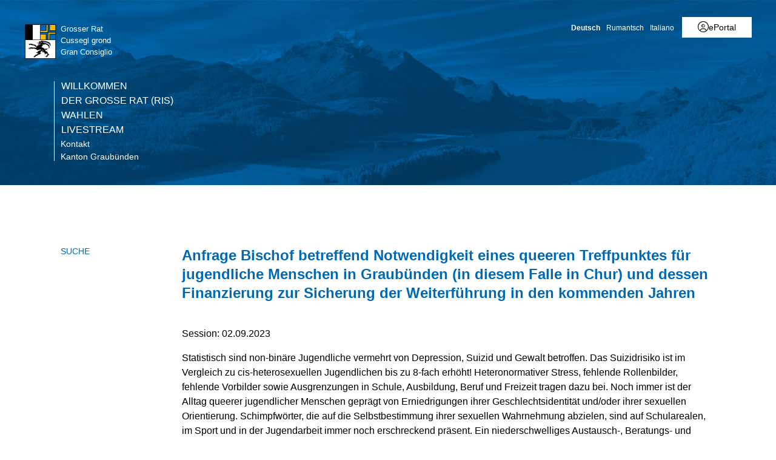

--- FILE ---
content_type: text/html; charset=utf-8
request_url: https://www.gr.ch/DE/institutionen/parlament/PV/Seiten/20230209Bischof06.aspx?mobilemenu=1
body_size: 606
content:
<div id="ctl00_MobileNavigation" class="root">
	<ul class="multiChild"><li class="item1 category firstchild"><a href="/DE/institutionen/parlament/home/Seiten/uml.aspx">Willkommen</a></li><li class="item2 category alternating"><a href="/DE/institutionen/parlament/ris/Seiten/uml.aspx">Der Grosse Rat (RIS)</a></li><li class="item3 category"><a href="/DE/institutionen/parlament/wahlen/Seiten/uml.aspx">Wahlen</a></li><li class="item4 category alternating lastchild"><a href="/DE/institutionen/parlament/live/Seiten/Language.aspx">Livestream</a><ul class="multiChild"><li class="item1 category firstchild"><a href="/DE/institutionen/parlament/live/Seiten/channel-B.aspx">Deutsch</a></li><li class="item2 category alternating"><a href="/DE/institutionen/parlament/live/Seiten/channel-A.aspx">Originalton</a></li><li class="item3 category lastchild"><a href="/DE/institutionen/parlament/live/Seiten/channel-C.aspx">Italienisch</a></li></ul></li><li class="meta-navigation"><a class="home" href="https://www.gr.ch/de">Kanton Graubünden</a></li></ul>
</div><!-- 5 Ausgabecache wird nicht verwendet. Grund: Das Zwischenspeichern für "Anonym" Benutzer wird vom Cacheprofil "Deaktiviert" deaktiviert. -->

--- FILE ---
content_type: text/css
request_url: https://cdn.gr.ch/gr/prod/css/main.v2.css?date=20250311102125
body_size: 42324
content:
html,body,div,span,object,iframe,h1,h2,h3,h4,h5,h6,p,blockquote,pre,abbr,address,cite,code,del,dfn,em,img,ins,kbd,q,samp,small,strong,sub,sup,var,b,i,dl,dt,dd,ol,ul,li,fieldset,form,label,legend,table,caption,tbody,tfoot,thead,tr,th,td,main,article,aside,canvas,details,figcaption,figure,footer,header,hgroup,menu,nav,section,summary,time,mark,audio,video{margin:0;padding:0;border:0;outline:0;font-size:100%;vertical-align:baseline;background:rgba(0,0,0,0)}body{line-height:1}article,aside,details,figcaption,figure,footer,header,hgroup,menu,nav,section,main{display:block}blockquote,q{quotes:none}blockquote:before,blockquote:after,q:before,q:after{content:'"';content:none}a{margin:0;padding:0;font-size:100%;vertical-align:baseline;background:rgba(0,0,0,0)}:focus{outline:0}ins{background-color:#ff9;color:#000;text-decoration:none}mark{background-color:#ff9;color:#000;font-style:italic;font-weight:bold}del{text-decoration:line-through}abbr[title],dfn[title]{border-bottom:1px dotted;cursor:help}table{border-collapse:collapse;border-spacing:0}hr{display:block;height:1px;border:0;border-top:1px solid #ccc;margin:1em 0;padding:0}form{margin:0}legend{border:0;*margin-left:-7px;text-shadow:0 1px 1px #d4d4d4}input,select,label{vertical-align:middle}button,input,select,textarea{font-size:100%}button,input{line-height:normal}input[type=checkbox],input[type=radio]{box-sizing:border-box;padding:0}input[type=search]{-webkit-appearance:textfield;box-sizing:content-box}button::-moz-focus-inner,input::-moz-focus-inner{border:0;padding:0}input[type=search]::-webkit-search-decoration{-webkit-appearance:none}textarea{overflow:auto;vertical-align:top}.nav ul{list-style:none}*{box-sizing:border-box}body{font-family:Arial,sans-serif;font-size:100%;line-height:1.5;background-color:#fff;overflow-x:hidden;color:#000;opacity:1 !important}a{color:#0069b4;text-decoration:none;cursor:pointer;background-color:rgba(0,0,0,0)}a:hover{color:#0069b4;-webkit-text-decoration:underline solid #0069b4;text-decoration:underline solid #0069b4}a:visited{color:#0087e7}a:active{color:#0069b4}img{max-width:100%;height:auto}h1{font-size:1.5rem;color:#0069b4;margin-bottom:40px;line-height:1.3}h2{font-size:1.25rem;color:#0069b4;margin-top:40px;margin-bottom:18px;line-height:1.3}h3{font-size:1.1rem;color:#000;line-height:1.3;margin-top:30px;margin-bottom:.75rem}p{margin:0 0 9px 0}ul,ol{margin:0 0 18px 20px}ul{list-style-type:square}ul ul{list-style-type:disc}ul ul ul{list-style-type:circle}ol li,ul li{margin-bottom:.75rem}.main-content div{font-size:1rem}.SizeAndTargetInfo{font-size:.75rem}a.button{display:inline-block;padding:5px 10px;background:#0069b4;font-size:inherit;text-decoration:none;color:#fff;transition:background 200ms ease;border:0 none;cursor:pointer;-moz-appearance:none;-webkit-appearance:none;appearance:none;border-radius:0}a.button span[class*=fa]{display:inline-block;margin-right:.5rem;vertical-align:middle}a.button:hover{text-decoration:none;color:#fff;background:#0078ce}a.button:visited,a.button:active{text-decoration:none;color:#fff}.skip-link,.skip-links,.skiplink,.skiplinks{position:absolute}table{border-collapse:collapse;width:100%;margin:10px 0}th,td{font-size:.75rem}.main-content th div,.main-content td div{font-size:.75rem}table th.left,table td.left{text-align:left}table th.center,table td.center{text-align:center}table th.right,table td.right{text-align:right}table.content-table{overflow:auto;overflow-y:hidden;overflow-x:auto;display:block;width:100%}.medium-width table.content-table{overflow:auto;overflow-y:auto;overflow-x:auto;display:table}table.fixedWidth{table-layout:fixed}table.columns-s caption,table.columns-s th,table.columns-s td{font-size:1rem}table.columns-s caption div,table.columns-s th div,table.columns-s td div{font-size:1rem}table.columns-m caption,table.columns-m th,table.columns-m td{font-size:0.875rem}table.columns-m caption div,table.columns-m th div,table.columns-m td div{font-size:0.875rem}table.columns-l caption,table.columns-l th,table.columns-l td{font-size:0.75rem}table.columns-l caption div,table.columns-l th div,table.columns-l td div{font-size:0.75rem}table.columns-xl caption,table.columns-xl th,table.columns-xl td{font-size:0.6875rem}table.columns-xl caption div,table.columns-xl th div,table.columns-xl td div{font-size:0.75rem}th{background:#0069b4;color:#fff;padding:8px 4px}th a,th a:hover,th a:visited,th a:active{color:#fff}td{padding:8px 4px;background:#fff}th.right,td.right{text-align:right}th.center,th.centered,td.center,td.centered{text-align:center}th.left,td.left{text-align:left}.normalRow td{background:#fff}.no-alternating-row-class:not(.no-table-styles) tr:nth-child(even) td,.alternatingRow td{background:#e6f0f8}.no-alternating-row-class:not(.no-table-styles) tr:nth-child(even):hover td,tr:hover td{background:#dadada}.no-table-styles td:first-child{padding-left:0}.no-table-styles tr:hover td{background:#fff}.body-row.second table{margin:10px 0}.body-row.second table.max-columns-2 td:first-child{width:50%}.body-row.second table th{background:rgba(0,0,0,0);color:#000;padding:8px 4px}.body-row.second table th:first-child{padding-left:0}.body-row.second table th:last-child{padding-right:0}.body-row.second table td{background:rgba(0,0,0,0);padding:8px 4px}.body-row.second table td:first-child{padding-left:0}.body-row.second table td:last-child{padding-right:0}.body-row.second table tr{border-bottom:2px solid #0069b4}.body-row.second table tr:last-child{border-bottom-width:0}.body-row.second table tr:nth-child(odd) td,.body-row.second table tr:nth-child(even) td{background:rgba(0,0,0,0)}.Text{margin-top:1rem}.DateAndByLine{margin-bottom:1rem}div.SystemMessages{margin:.75rem 0;color:red}table caption,.sr-only{position:absolute;width:1px;height:1px;padding:0;overflow:hidden;clip:rect(0, 0, 0, 0);white-space:nowrap;border:0}.sr-only-focusable:active,.sr-only-focusable:focus{position:static;width:auto;height:auto;overflow:visible;clip:auto;white-space:normal}.gr-only-edit-mode{height:0;width:0;overflow:hidden}.Edit .gr-only-edit-mode{height:auto;width:auto;overflow:visible}.m-0{margin:0}.m-1{margin:.25rem}.m-2{margin:.5rem}.m-3{margin:1rem}.m-4{margin:.1rem .5}.m-5{margin:3rem}.m-auto{margin:auto}.mt-0{margin-top:0}.mt-1{margin-top:.25rem}.mt-2{margin-top:.5rem}.mt-3{margin-top:1rem}.mt-4{margin-top:.1rem .5}.mt-5{margin-top:3rem}.mt-auto{margin-top:auto}.mr-0{margin-right:0}.mr-1{margin-right:.25rem}.mr-2{margin-right:.5rem}.mr-3{margin-right:1rem}.mr-4{margin-right:.1rem .5}.mr-5{margin-right:3rem}.mr-auto{margin-right:auto}.mb-0{margin-bottom:0}.mb-1{margin-bottom:.25rem}.mb-2{margin-bottom:.5rem}.mb-3{margin-bottom:1rem}.mb-4{margin-bottom:.1rem .5}.mb-5{margin-bottom:3rem}.mb-auto{margin-bottom:auto}.ml-0{margin-left:0}.ml-1{margin-left:.25rem}.ml-2{margin-left:.5rem}.ml-3{margin-left:1rem}.ml-4{margin-left:.1rem .5}.ml-5{margin-left:3rem}.ml-auto{margin-left:auto}.mx-0{margin-right:0;margin-left:0}.mx-1{margin-right:.25rem;margin-left:.25rem}.mx-2{margin-right:.5rem;margin-left:.5rem}.mx-3{margin-right:1rem;margin-left:1rem}.mx-4{margin-right:.1rem .5;margin-left:.1rem .5}.mx-5{margin-right:3rem;margin-left:3rem}.mx-auto{margin-right:auto;margin-left:auto}.my-0{margin-top:0;margin-bottom:0}.my-1{margin-top:.25rem;margin-bottom:.25rem}.my-2{margin-top:.5rem;margin-bottom:.5rem}.my-3{margin-top:1rem;margin-bottom:1rem}.my-4{margin-top:.1rem .5;margin-bottom:.1rem .5}.my-5{margin-top:3rem;margin-bottom:3rem}.my-auto{margin-top:auto;margin-bottom:auto}.brand-color{color:#0069b4 !important}.default-color{color:#000 !important}.info-color{color:#001554 !important}.success-color{color:#050 !important}.alert-color{color:#e76700 !important}.error-color{color:#bf0000 !important}table thead td{font-weight:bold}.header{background-color:#0069b4;color:#fff;padding:20px;background-image:url("../images/header-image-small.jpg");background-position:50% top;background-repeat:no-repeat;background-size:cover;position:relative}.header:after{content:"";display:table;clear:both}@media(min-width: 768px)and (max-width: 1024px){.header{background-image:url("../images/header-image-medium.jpg");padding:40px}}@media(min-width: 1025px){.header{background-image:url("../images/header-image.jpg");padding:40px 0;min-height:296px}}.logo{float:left}@media(min-width: 1025px){.logo{margin-left:40px}}.logo img{width:60px;flex:0 1 60px}.root-web-descriptions{float:left;font-size:.825rem}.root-web-descriptions.hide-xsmall{display:none}@media(min-width: 780px){.root-web-descriptions.hide-xsmall{display:flex}}.root-web-descriptions ul{list-style:none;margin:0;padding:0}.root-web-descriptions ul li{margin:0}.root-web-descriptions a,.root-web-descriptions a:visited,.root-web-descriptions a:hover,.root-web-descriptions a:active{color:#fff;text-decoration:none}.logo .image img{float:left}.logo a,.logo a:visited,.logo a:hover,.logo a:active{display:flex;flex-flow:row nowrap;align-items:flex-start;color:#fff;text-decoration:none}.logo a:after,.logo a:visited:after,.logo a:hover:after,.logo a:active:after{content:"";display:table;clear:both}.root-web-labels{word-wrap:break-word;overflow-wrap:break-word;width:calc(100% - 60px);flex:0 1 calc(100% - 60px);padding-right:10px;margin-top:-2px;float:left;font-size:.825rem}.root-web-labels.hide-xsmall{display:none}@media(min-width: 780px){.root-web-labels.hide-xsmall{display:block}}.root-web-labels p{margin:0}.search{position:relative;float:left;width:100%;margin:100px 0 0 0;padding:0 20px;z-index:0}@media(min-width: 768px){.search{padding:0 60px;margin-top:87px}}@media(min-width: 1025px){.search{margin-top:40px;padding:0;width:calc(100% - 300px);padding-right:100px;float:left}}@media(min-width: 1300px){.search{float:left;width:900px;padding-right:0}}@media(min-width: 1500px){.search{float:left;width:900px}}.search input[type=text]{border:0 none;border-bottom:2px solid #fff;background:rgba(0,0,0,0);width:100%;color:#fff;line-height:2.5em;height:2.5em;padding:0 37px 0 0;margin:0;font-size:1.125rem;font-family:Arial,sans-serif;box-sizing:border-box}.search .ms-qSuggest-container{box-sizing:border-box}.search label{border:0;clip:rect(0 0 0 0);height:1px;margin:-1px;overflow:hidden;padding:0;position:absolute;width:1px}.search img{max-width:100%;max-height:100%}.search button,.search input.search-button{border:0 none;background:rgba(0,0,0,0);position:absolute;right:20px;bottom:5px;margin:0;padding:0;width:35px;height:31px;cursor:pointer}@media(min-width: 768px)and (max-width: 1024px){.search button,.search input.search-button{right:60px}}@media(min-width: 1025px){.search button,.search input.search-button{right:100px;width:40px;height:35px}}@media(min-width: 1300px){.search button,.search input.search-button{right:0}}.search ::-webkit-input-placeholder{color:#fff}.search :-moz-placeholder{color:#fff}.search ::-moz-placeholder{color:#fff}.search :-ms-input-placeholder{color:#fff}.language{float:right;font-size:.75rem;line-height:1}@media(min-width: 1025px){.language{margin-right:40px}}.language ul{margin:0}.language #sticky-LanguageSelectionList,.language #LanguageSelectionList{display:none}@media(min-width: 768px){.language #sticky-LanguageSelectionList,.language #LanguageSelectionList{display:block}}.language #sticky-LanguageSelectionList li,.language #LanguageSelectionList li{display:inline-block;margin-bottom:0;margin-left:10px}.language .selected>a,.language .selected em{font-weight:bold;font-style:normal}.language a{color:#fff;text-decoration:none}.language a:hover{text-decoration:underline}.language .mobile-language-selection{line-height:1.25rem;position:absolute;top:12px;right:20px}@media(min-width: 768px){.language .mobile-language-selection{display:none}}.language .mobile-language-selection .on.mobile{background-color:#0069b4}.language .mobile-language-selection li{display:none;text-align:right;margin-bottom:0;padding:5px}.language .mobile-language-selection ul{background-color:rgba(0,0,0,0)}.language .mobile-language-selection .on li{display:block}.language .mobile-language-selection li.selected{display:block}.language .mobile-language-selection li.selected em{font-style:normal;color:#fff}.stick-header .mobile-navigation{position:fixed;left:0;top:8px;z-index:2001}.sticky-header{position:fixed;left:0;top:0;right:0;width:100%;background-image:none;z-index:2000;display:none;background-color:rgba(0,89,151,.901);color:#fff;padding:8px 0;height:3.5rem}@media(min-width: 1025px){.sticky-header{padding:20px 0;height:auto}}.stick-header .sticky-header{display:block}.Edit.stick-header .sticky-header{display:none}.sticky-header .main-navigation{display:none}.sticky-header .logo{display:none;width:260px;margin-left:40px;padding-left:0}@media(min-width: 1025px){.sticky-header .logo{display:block}}@media(min-width: 1500px){.sticky-header .logo{width:calc(50% - 490px)}}.sticky-header .logo .root-web-descriptions{padding-right:10px}.sticky-header .search{margin:10px 0 0 0;padding:0 40px 0 80px}@media(min-width: 1025px){.sticky-header .search{margin:20px 0 0 0;padding:0 100px 0 0}}@media(min-width: 1300px){.sticky-header .search{padding-right:0}}.sticky-header .search input[type=text]{border:0 none;border-bottom:2px solid #fff;background:rgba(0,0,0,0);width:100%;color:#fff;line-height:1.7em;height:1.7em;padding:0 37px 0 0;margin:0;font-family:Arial,sans-serif;box-sizing:border-box}@media(min-width: 1025px){.sticky-header .search input[type=text]{padding:0 37px 0 0;line-height:2.5em;height:2.5em;font-size:1.125rem;border-bottom-width:2px}}.sticky-header .search button,.sticky-header .search input.search-button{right:40px;bottom:5px}@media(min-width: 768px)and (max-width: 1024px){.sticky-header .search button,.sticky-header .search input.search-button{right:40px}}@media(min-width: 1025px){.sticky-header .search button,.sticky-header .search input.search-button{right:100px;width:40px;height:35px}}@media(min-width: 1300px){.sticky-header .search button,.sticky-header .search input.search-button{right:0}}.sticky-header .language{position:absolute;right:0;top:0;margin-right:0;display:none}@media(min-width: 1025px){.sticky-header .language{display:block;right:40px;top:20px}}.sticky-header .root-web-descriptions li{display:none}.mobile-navigation{display:block;position:absolute;z-index:200;left:0;right:0;top:auto;bottom:100px;width:40px;background-color:rgba(0,0,0,0)}@media(min-width: 768px)and (max-width: 1024px){.mobile-navigation{bottom:40px}}@media(min-width: 1025px){.mobile-navigation{display:none}}.mobile-navigation .menu-toggle{cursor:pointer}form .mobile-navigation .menu-toggle{background-image:url("data:image/svg+xml,%3Csvg%20version%3D%221.1%22%20xmlns%3D%22http%3A%2F%2Fwww.w3.org%2F2000%2Fsvg%22%20xmlns%3Axlink%3D%22http%3A%2F%2Fwww.w3.org%2F1999%2Fxlink%22%20x%3D%220px%22%20y%3D%220px%22%20width%3D%22101.4px%22%20height%3D%22100px%22%20viewBox%3D%220%200%20101.4%20100%22%20style%3D%22enable-background%3Anew%200%200%20101.4%20100%3B%22%20xml%3Aspace%3D%22preserve%22%3E%3Cpath%20fill%3D%22%23fff%22%20class%3D%22st0%22%20d%3D%22M0%2C0v100h101.4V0H0z%20M82.9%2C69.7H18.5c-1.5%2C0-2.8-1.2-2.8-2.7s1.3-2.7%2C2.8-2.7h64.4c1.5%2C0%2C2.8%2C1.2%2C2.8%2C2.7%20S84.4%2C69.7%2C82.9%2C69.7z%20M82.9%2C53H18.5c-1.5%2C0-2.8-1.2-2.8-2.7s1.3-2.7%2C2.8-2.7h64.4c1.5%2C0%2C2.8%2C1.2%2C2.8%2C2.7S84.4%2C53%2C82.9%2C53z%20M82.9%2C35.6H18.5c-1.5%2C0-2.8-1.2-2.8-2.7s1.3-2.7%2C2.8-2.7h64.4c1.5%2C0%2C2.8%2C1.2%2C2.8%2C2.7S84.4%2C35.6%2C82.9%2C35.6z%22%2F%3E%3C%2Fsvg%3E");background-color:#0069b4;background-size:cover;width:40px;height:40px;display:block;cursor:pointer}.mm-navbar .close-mobile-menu{background:url(../images/icons-set/weiss/arrows/pfeil-left.svg) no-repeat 50%;background-size:100% auto;padding:2px;display:block;width:30px;height:30px;float:right}.main-navigation{line-height:1;clear:both;display:none;padding-top:34px}.main-navigation ul{margin:0;padding:0}@media(min-width: 1025px){.main-navigation{display:block;width:300px;float:left}}@media(min-width: 1500px){.main-navigation{width:calc(50% - 450px);float:left}}.main-navigation .main-categories,.main-navigation .meta-navigation{float:left;width:100%}@media(min-width: 768px)and (max-width: 1024px){.main-navigation .title{display:none}}.main-navigation li{line-height:1;margin-bottom:.5em}.main-navigation a{text-decoration:none;color:#fff}.main-navigation a:visited,.main-navigation a:hover,.main-navigation a:active{color:#fff}.main-navigation a:hover{text-decoration:underline}.main-categories{text-transform:uppercase;margin-left:89px;border-left:1px solid #fff}.main-categories ul{margin:0;padding:0}.main-categories ul li ul{display:none}.main-categories li{border-left:4px solid rgba(0,0,0,0);margin-left:-2px}.main-categories li a{display:inline-block;padding:0 5px 0 9px;font-size:1rem}.main-categories li.selected{border-left-color:#fff}.meta-navigation{margin-left:89px;border-left:1px solid #fff}.meta-navigation ul{margin:0;padding:0}.meta-navigation li{font-size:.9rem}.meta-navigation li a{display:inline-block;padding:0 0 0 10px}.meta-navigation li:last-child{margin-bottom:0}.scroll-top{width:48px;height:48px;background-color:#0069b4;border:0 none rgba(0,0,0,0);box-shadow:0 0 0 rgba(0,0,0,0);background-image:url("../images/icons-set/weiss/arrows/pfeil-top.svg");background-position:50%;background-repeat:no-repeat;background-size:80%;position:fixed;right:0;bottom:70px;-webkit-appearance:none;-moz-appearance:none;appearance:none;padding:0 !important;border:0 none !important;z-index:1200;opacity:0;min-width:48px !important;transition:opacity 300ms ease}.scroll-top:focus{outline:0 none !important;background-color:#0069b4}@media(min-width: 768px){.scroll-top{bottom:110px}}.scroll-top.show{cursor:pointer;opacity:.8}.scroll-top.show:hover{background-color:#0069b4;opacity:1}.Edit .scroll-top,.Edit .scroll-top.show{display:none !important}.meta-navigation [id*=JobOffer],.meta-navigation [id*=AZIndex],.meta-navigation [id*=Sitemap]{display:none}svg{overflow:hidden !important}.form-container{overflow:hidden}.body-container:after{content:"";display:table;clear:both}.body-row{padding:30px 40px}.body-row:after{content:"";display:table;clear:both}.body-row.top-links-row{background-color:#e6f0f8}@media(min-width: 768px){.body-row{padding:90px 100px}.body-row.top-links-row{padding:40px 100px}}@media(min-width: 1025px){.body-row{padding:100px 0}.body-row.top-links-row{padding:40px 0}}.body-row.alternate,.body-row.second{background-color:#e6f0f8}.body-row.video-carousel-row{padding-right:0;padding-left:0}.mobile-body-row1{background-color:#e6f0f8}@media(min-width: 768px){.mobile-body-row1{background-color:rgba(0,0,0,0)}}@media(min-width: 1025px){.aside-1{width:300px;float:left;min-height:10px}}@media(min-width: 1500px){.aside-1{width:calc(50% - 450px);float:left;min-height:10px}}@media(min-width: 1500px){.aside-2{width:calc(50% - 450px)}}@media(min-width: 1025px){.Box.Item2:after{content:"";display:table;clear:both}}.body-row.second div.WebPartZone-Vertical,.body-row.second div.Text{position:relative;z-index:1}@media(min-width: 1025px){.body-row.second div.WebPartZone-Vertical,.body-row.second div.Text{float:left;margin-left:300px;width:calc(100% - 300px);padding-right:100px}}@media(min-width: 1300px){.body-row.second div.WebPartZone-Vertical,.body-row.second div.Text{float:left;width:900px;padding-right:0}}@media(min-width: 1500px){.body-row.second div.WebPartZone-Vertical,.body-row.second div.Text{float:none;width:900px;margin:0 auto}}.body-row.second .bottom-image{position:absolute;z-index:0;right:-100px;bottom:0}.body-row.second .bottom-image img{visibility:hidden;display:block}.body-row.additional-content.empty{display:none}@media(min-width: 1025px){.main-column{float:left;width:calc(100% - 300px);padding-right:100px}}@media(min-width: 1300px){.main-column{float:left;width:900px;padding-right:0}}@media(min-width: 1500px){.main-column{float:left;width:900px}}iframe.postfinance{width:100%;max-width:100%;height:800px}.footer{clear:both;color:#fff;background-color:#0069b4;font-size:.825rem;line-height:3.75rem;padding:0 20px}.footer:after{content:"";display:table;clear:both}@media(min-width: 768px){.footer{padding:0 40px;line-height:6.25rem}}@media(min-width: 1025px){.footer{padding:0 40px}}.footer a{color:#fff;text-decoration:none}.footer a:hover{text-decoration:underline}.footer .utilities{display:none}.footer .utilities ul{margin:0;padding:0}.footer .utilities li{display:inline-block;line-height:1.875rem;margin-right:.75em;margin-bottom:0;vertical-align:middle}.footer .utilities li.copyright{font-weight:bold}.footer .utilities li.home a{content:"";display:block;background-image:url("../images/icons-set/weiss/home.svg");background-size:cover;background-repeat:no-repeat;background-position:50%;width:30px;height:30px;vertical-align:middle;text-indent:-99999px}@media(min-width: 768px){.footer .utilities{display:block;float:left}}.footer .social-sharing,.footer .social-media{text-align:center}.footer .social-sharing ul,.footer .social-media ul{margin:0;padding:0}.footer .social-sharing li,.footer .social-media li{display:inline-block;line-height:1.875rem;margin-bottom:0;margin-left:6px;vertical-align:middle}.footer .social-sharing li a,.footer .social-media li a{display:block;vertical-align:middle;width:30px;height:30px;text-indent:-9999px;background-position:50%;background-repeat:no-repeat;background-size:cover}.footer .social-sharing li.social-icon-facebook a,.footer .social-sharing li.fb a,.footer .social-media li.social-icon-facebook a,.footer .social-media li.fb a{background-image:url("../images/icons-set/weiss/social/facebook.svg")}.footer .social-sharing li.youtube a,.footer .social-media li.youtube a{background-image:url("../images/icons-set/weiss/social/youtube.svg")}.footer .social-sharing li.social-icon-twitter a,.footer .social-sharing li.twitter a,.footer .social-media li.social-icon-twitter a,.footer .social-media li.twitter a{background-image:url("../images/icons-set/weiss/social/x.svg")}.footer .social-sharing li.social-icon-mail a,.footer .social-media li.social-icon-mail a{background-image:url("../images/icons-set/weiss/social/mail.svg")}.footer .social-sharing li.social-icon-whatsapp a,.footer .social-media li.social-icon-whatsapp a{background-image:url("../images/icons-set/weiss/social/whatsapp.svg")}.footer .social-sharing li img,.footer .social-media li img{vertical-align:middle;height:30px;max-height:30px;max-width:30px;display:block}@media(min-width: 768px){.footer .social-sharing,.footer .social-media{display:block;float:right}}.form-container{min-height:100vh;padding-bottom:60px;position:relative}@media(min-width: 768px){.form-container{padding-bottom:100px}}.form-container .footer{position:absolute;width:100%;left:0;bottom:0}.top-links-row.empty{display:none}.top-links-container h2{border:0;clip:rect(0 0 0 0);height:1px;margin:-1px;overflow:hidden;padding:0;position:absolute;width:1px}.top-links{font-size:.75rem}.top-links:after{content:"";display:table;clear:both}.top-links h2{border:0;clip:rect(0 0 0 0);height:1px;margin:-1px;overflow:hidden;padding:0;position:absolute;width:1px}.top-links a,.top-links a:visited,.top-links a:hover,.top-links a:active{color:#0069b4}.top-links ul{width:100%;margin:0;padding:0}@media(min-width: 768px){.top-links ul{display:flex;flex-flow:row;width:100%;overflow:hidden}}.top-links li{float:none;display:flex;padding:0;overflow:hidden;flex:auto 1 1;margin-bottom:0;align-content:center}.top-links li:last-child{padding-right:0}.top-links li img{max-width:100%;max-height:100%;display:inline-flex;vertical-align:middle;margin:0 auto}@media(min-width: 768px){.top-links li img{height:30px;width:43px}}.top-links li a{height:100%;padding:0 .125em 0 0;display:flex;flex-flow:row wrap}.top-links li img{display:inline-block;vertical-align:middle}.top-links li span,.top-links li .text{flex:auto 1 1;vertical-align:middle;font-weight:bold;font-size:1rem;text-align:center !important;line-height:1.125rem;padding-top:0.5rem;padding-bottom:0.5rem;vertical-align:bottom;overflow-wrap:anywhere;align-content:center}.top-links li span,.top-links li .text{max-width:100%;overflow-x:hidden}.mobile-top-links-info-panel-container .top-links-container ul{margin:0;padding:0}.mobile-top-links-info-panel-container .top-links-container.fontawesome span[class*=fa],.mobile-top-links-info-panel-container .top-links-container .fontawesome i,.mobile-top-links-info-panel-container .top-links-container img{vertical-align:middle}.mobile-top-links-info-panel-container .top-links-container span,.mobile-top-links-info-panel-container .top-links-container .text{display:inline-block;font-weight:bold;vertical-align:middle;margin-left:.75rem;font-size:.75rem}.top-links .toggle-top-links{width:40px;height:40px;display:block;background:rgba(0,0,0,0) url(../images/icons-set/blau/file/top-links.svg) no-repeat 0 0;background-size:cover;z-index:200000;cursor:pointer}.top-links .toggle-top-links.has-text{display:inline-block;width:auto;padding-left:40px;background-size:40px 40px}.top-links .toggle-top-links.has-text .toggle-button-text{display:block;line-height:2.5rem;font-size:1rem;vertical-align:middle;padding:0 5px;color:#0069b4}@media(min-width: 768px){.top-links .toggle-top-links{display:none}.top-links .toggle-top-links.has-text{display:none}}.top-links .top-links-container{visibility:hidden;height:0}@media(min-width: 768px){.top-links .top-links-container{display:block;margin:0 auto;width:100%;opacity:1;visibility:visible;height:auto}.top-links .top-links-container.open{margin:0 auto}}@media(min-width: 1025px){.top-links .top-links-container{width:calc(100% - 300px);padding-right:100px;margin-left:300px}.top-links .top-links-container.open{margin-left:300px;padding-right:100px}}@media(min-width: 1300px){.top-links .top-links-container{float:left;width:900px;padding-right:0}.top-links .top-links-container.open{padding-right:0}}@media(min-width: 1500px){.top-links .top-links-container{width:900px;margin:0 calc(50% - 450px)}.top-links .top-links-container.open{margin:0 calc(50% - 450px)}}.top-links.open .toggle-top-links{background-color:#dadada}.top-links.open .top-links-container{opacity:1;height:auto;visibility:visible;background:#dadada;margin:0 -40px}@media(min-width: 768px){.top-links.open .top-links-container{background:rgba(0,0,0,0);margin:0 auto}}@media(min-width: 1025px){.top-links.open .top-links-container{margin:0;margin-left:300px}}@media(min-width: 1500px){.top-links.open .top-links-container{margin:0 calc(50% - 450px)}}@media(max-width: 767px){.top-links.open .top-links-container li{display:block;text-align:left;float:none;width:auto;max-width:none;padding:10px 40px}.top-links.open .top-links-container li.fontawesome span[class*=fa],.top-links.open .top-links-container li.fontawesome i{display:inline-block;width:30px;line-height:1.875rem;font-size:1.625rem;vertical-align:middle;margin:0 5px 0 0}.top-links.open .top-links-container li img{display:inline-block;width:30px;vertical-align:middle;margin:0 5px 0 0}.top-links.open .top-links-container li .text{display:inline-block;vertical-align:middle}}@media(max-width: 767px){.has-top-links-and-context-nav .top-links{position:absolute;width:40px;height:40px;left:40px;top:30px}.has-top-links-and-context-nav .top-links .toggle-top-links{width:40px;height:40px;display:block;background:rgba(0,0,0,0) url("../images/icons-set/blau/file/top-links.svg") no-repeat 0 0;background-size:cover;z-index:200000;cursor:pointer}.has-top-links-and-context-nav .top-links.on{left:0;top:30px;z-index:200}.has-top-links-and-context-nav .top-links.on .toggle-top-links{background-color:#dadada;margin-left:40px;position:relative}.has-top-links-and-context-nav .top-links.open{float:left}.has-top-links-and-context-nav .top-links.open .top-links-container{background-color:#dadada;padding-left:40px}.has-top-links-and-context-nav .top-links.open .top-links-container ul{display:block;height:auto}.has-top-links-and-context-nav .top-links.open .top-links-container ul li{display:block;float:none;max-width:none;text-align:left}.has-top-links-and-context-nav .top-links.open .top-links-container ul li a{display:block}.has-top-links-and-context-nav .top-links.open .top-links-container ul li.fontawesome span[class*=fa],.has-top-links-and-context-nav .top-links.open .top-links-container ul li.fontawesome i{width:30px;line-height:1.875rem;font-size:1.625rem;display:inline-block;vertical-align:middle}.has-top-links-and-context-nav .top-links.open .top-links-container ul li img{width:30px;display:inline-block;vertical-align:middle}.has-top-links-and-context-nav .top-links.open .top-links-container ul li .text{display:inline-block;vertical-align:middle;margin-left:5px}}.has-top-links-and-context-nav .top-links .top-links-container{display:none}@media(min-width: 768px){.has-top-links-and-context-nav .top-links .top-links-container{display:block}}.mobile-top-links-info-panel-container{display:block}.mobile-top-links-info-panel-container .top-links-container{background-color:#dadada;position:relative;z-index:1;padding:10px 40px;margin:40px -40px -30px -40px}.mobile-top-links-info-panel-container .top-links-container ul{display:block;height:auto}.mobile-top-links-info-panel-container .top-links-container ul li{display:block;float:none;max-width:none;text-align:left;font-size:0.875rem;margin:0 0 5px}.mobile-top-links-info-panel-container .top-links-container ul li a{display:block;padding:5px 0}.mobile-top-links-info-panel-container .top-links-container ul li.fontawesome span[class*=fa],.mobile-top-links-info-panel-container .top-links-container ul li.fontawesome i{width:30px;line-height:1.875rem;font-size:1.625rem;display:inline-block;vertical-align:middle}.mobile-top-links-info-panel-container .top-links-container ul li img{width:30px;display:inline-block;vertical-align:middle}.mobile-top-links-info-panel-container .top-links-container ul li .text{display:inline-block;vertical-align:middle;margin-left:10px;font-weight:bold}@media(min-width: 768px){.mobile-top-links-info-panel-container{display:none}}.info-panel.empty{display:none}.info-panel{background:#e6f0f8;padding:30px 40px;position:static}.info-panel:after{content:"";display:table;clear:both}.info-panel .informations{position:relative;float:left}@media(min-width: 768px){.info-panel{position:absolute;top:476px;background:rgba(0,0,0,0);padding:0;right:-260px;width:300px;transition:right 200ms ease}.has-medium-header .info-panel{top:448px}.info-panel .informations{position:static;float:left}}@media(min-width: 768px){.info-panel{top:600px}.has-medium-header .info-panel{top:470px}}.info-panel button[role=tab],.info-panel .i{background-image:url(../images/icons-set/weiss/context-menu/services.svg);background-color:#0069b4;background-repeat:no-repeat;background-position:50% 50%;background-size:80%;display:inline-block;width:40px;height:40px;cursor:pointer;overflow:hidden;opacity:1;border:0 none;transition:opacity 200ms ease;-webkit-appearance:none;-moz-appearance:none;appearance:none}.info-panel button[role=tab] span,.info-panel .i span{background-size:1px;background-position:60px;background-repeat:no-repeat}.info-panel button[role=tab]:hover{background-color:#004b81}.info-panel button[role=tab]:focus{background-color:#004b81}.info-panel button[role=tab].download-linklist,.info-panel .i.download-linklist{background-image:url(../images/icons-set/weiss/context-menu/deklarationssoftware.svg)}.info-panel button[role=tab].download-linklist span,.info-panel .i.download-linklist span{background-image:url(../images/icons-set/weiss/context-menu/deklarationssoftware.svg)}.info-panel button[role=tab].links,.info-panel .i.links{background-image:url(../images/icons-set/weiss/context-menu/links.svg)}.info-panel button[role=tab].links span,.info-panel .i.links span{background-image:url(../images/icons-set/weiss/context-menu/links.svg)}.info-panel button[role=tab].contact,.info-panel .i.contact{background-image:url(../images/icons-set/weiss/context-menu/kontakt.svg)}.info-panel button[role=tab].contact span,.info-panel .i.contact span{background-image:url(../images/icons-set/weiss/context-menu/kontakt.svg)}.info-panel button[role=tab].laws,.info-panel .i.laws{background-image:url(../images/icons-set/weiss/context-menu/gesetze.svg)}.info-panel button[role=tab].laws span,.info-panel .i.laws span{background-image:url(../images/icons-set/weiss/context-menu/gesetze.svg)}.info-panel button[role=tab].services,.info-panel .i.services{background-image:url(../images/icons-set/weiss/context-menu/services.svg)}.info-panel button[role=tab].services span,.info-panel .i.services span{background-image:url(../images/icons-set/weiss/context-menu/services.svg)}.info-panel button[role=tab].documents,.info-panel .i.documents{background-image:url(../images/icons-set/weiss/context-menu/dokumente.svg)}.info-panel button[role=tab].documents span,.info-panel .i.documents span{background-image:url(../images/icons-set/weiss/context-menu/dokumente.svg)}.info-panel ul,.info-panel li{list-style:none;margin:0;padding:0}.info-panel h3{color:#0069b4;margin:8px 0 5px 0;font-size:.9rem;font-weight:normal;text-transform:uppercase}.info-panel h3:first-child{margin:0 0 10px 0}.info-panel .panel{padding:10px;color:#000;opacity:1;transition:opacity 200ms ease}.info-panel .panel:focus{opacity:1}.info-panel .panel h2{position:absolute !important;width:1px !important;height:1px !important;padding:0 !important;overflow:hidden !important;clip:rect(0, 0, 0, 0) !important;white-space:nowrap !important;border:0 !important}.info-panel .panel ul.Documents li.Document{padding:0 0 0 20px}.info-panel .panel p,.info-panel .panel div,.info-panel .panel span,.info-panel .panel div.Gesetze,.info-panel .panel li{font-size:0.875rem}.info-panel .panel a{color:#000}.info-panel .panel ul li{display:block}.info-panel .panel ul.LinkList li{margin-bottom:0.5rem}.info-panel .informations>ul{position:relative}.info-panel .informations>ul>li{display:inline-block;margin-right:10px}.info-panel .informations>ul>li .panel{display:none;background-color:#dadada}@media(min-width: 768px){.info-panel .informations>ul>li{display:block;margin-right:0;position:relative}.info-panel .informations>ul>li:after{content:"";display:table;clear:both}.info-panel .informations>ul>li .panel{position:absolute;background-color:#dadada;top:0;left:40px;width:260px}.info-panel .informations>ul>li:nth-child(2) .panel{top:-46px}.info-panel .informations>ul>li:nth-child(3) .panel{top:-92px}.info-panel .informations>ul>li:nth-child(4) .panel{top:-138px}.info-panel .informations>ul>li:nth-child(5) .panel{top:-184px}.info-panel .informations>ul>li:last-child .i{margin-bottom:0}.info-panel .i{float:left;width:40px;margin-right:0;margin-bottom:6px}.info-panel.has-2-items .panel{min-height:86px}.info-panel.has-3-items .panel{min-height:132px}.info-panel.has-4-items .panel{min-height:178px}.info-panel.has-5-items .panel{min-height:224px}}.toggle-button{display:none;position:absolute;left:0;top:0;width:40px;height:40px;z-index:2000;cursor:pointer}.has-2-items .toggle-button{width:90px}.has-3-items .toggle-button{width:140px}.has-4-items .toggle-button{width:190px}.has-5-items .toggle-button{width:240px}@media(min-width: 768px){.has-5-items .toggle-button,.has-4-items .toggle-button,.has-3-items .toggle-button,.has-2-items .toggle-button,.toggle-button{width:40px;height:100%}}.info-panel.open{right:0;z-index:1}.info-panel.open .toggle-button{display:none}@media(min-width: 768px){.info-panel.open .panel{display:block}}.informations>ul>li .i .close-button{display:none}.informations>ul>li.clicked{z-index:300}.informations>ul>li.clicked button[role=tab],.informations>ul>li.clicked .i{position:relative;background-color:#dadada}.informations>ul>li.clicked button[role=tab] .close-button,.informations>ul>li.clicked .i .close-button{display:block;position:absolute;width:40px;height:40px;left:0;top:0;z-index:4000}.informations>ul>li.clicked button[role=tab].contact,.informations>ul>li.clicked .i.contact{background-image:url(../images/icons-set/blau/context-menu/kontakt.svg)}.informations>ul>li.clicked button[role=tab].links,.informations>ul>li.clicked .i.links{background-image:url(../images/icons-set/blau/context-menu/links.svg)}.informations>ul>li.clicked button[role=tab].download-linklist,.informations>ul>li.clicked .i.download-linklist{background-image:url(../images/icons-set/blau/context-menu/deklarationssoftware.svg)}.informations>ul>li.clicked button[role=tab].documents,.informations>ul>li.clicked .i.documents{background-image:url(../images/icons-set/blau/context-menu/dokumente.svg)}.informations>ul>li.clicked button[role=tab].services,.informations>ul>li.clicked .i.services{background-image:url(../images/icons-set/blau/context-menu/services.svg)}.informations>ul>li.clicked button[role=tab].laws,.informations>ul>li.clicked .i.laws{background-image:url(../images/icons-set/blau/context-menu/gesetze.svg)}.informations>ul>li.clicked .panel{background-color:#dadada}@media(min-width: 768px){.informations>ul>li.clicked .panel{display:block}}.has-top-links-and-context-nav .mobile-body-row1{padding:30px 40px;position:relative;min-height:100px}@media(min-width: 768px){.has-top-links-and-context-nav .mobile-body-row1{padding:0;position:static;min-height:0}}.has-top-links-and-context-nav .mobile-body-row1 .body-row{padding:0}@media(min-width: 768px){.has-top-links-and-context-nav .mobile-body-row1 .body-row{padding:40px 100px}.has-top-links-and-context-nav .mobile-body-row1 .body-row.info-panel{padding:0}}@media(min-width: 1025px){.has-top-links-and-context-nav .mobile-body-row1 .body-row{padding:40px 0}}@media(max-width: 767px){.has-top-links-and-context-nav .info-panel{position:absolute;right:40px;top:30px;background:rgba(0,0,0,0);padding:0}.has-top-links-and-context-nav .info-panel .informations>ul>li{margin-left:10px;margin-right:0}.has-top-links-and-context-nav .info-panel.on{right:0;top:30px}.has-top-links-and-context-nav .info-panel.open.has-1-items li .i{position:absolute;top:0}.has-top-links-and-context-nav .info-panel.open.has-1-items li:first-child .i{right:40px}.has-top-links-and-context-nav .info-panel.open.has-2-items li .i{position:absolute;top:0}.has-top-links-and-context-nav .info-panel.open.has-2-items li:first-child .i{right:90px}.has-top-links-and-context-nav .info-panel.open.has-2-items li:nth-child(2) .i{right:40px}.has-top-links-and-context-nav .info-panel.open.has-3-items li .i{position:absolute;top:0}.has-top-links-and-context-nav .info-panel.open.has-3-items li:first-child .i{right:140px}.has-top-links-and-context-nav .info-panel.open.has-3-items li:nth-child(2) .i{right:90px}.has-top-links-and-context-nav .info-panel.open.has-3-items li:nth-child(3) .i{right:40px}.has-top-links-and-context-nav .info-panel.open.has-4-items li .i{position:absolute;top:0}.has-top-links-and-context-nav .info-panel.open.has-4-items li:first-child .i{right:190px}.has-top-links-and-context-nav .info-panel.open.has-4-items li:nth-child(2) .i{right:140px}.has-top-links-and-context-nav .info-panel.open.has-4-items li:nth-child(3) .i{right:90px}.has-top-links-and-context-nav .info-panel.open.has-4-items li:nth-child(4) .i{right:40px}.has-top-links-and-context-nav .info-panel.open.has-5-items li .i{position:absolute;top:0}.has-top-links-and-context-nav .info-panel.open.has-5-items li:first-child .i{right:230px}.has-top-links-and-context-nav .info-panel.open.has-5-items li:nth-child(2) .i{right:190px}.has-top-links-and-context-nav .info-panel.open.has-5-items li:nth-child(3) .i{right:140px}.has-top-links-and-context-nav .info-panel.open.has-5-items li:nth-child(4) .i{right:90px}.has-top-links-and-context-nav .info-panel.open.has-5-items li:nth-child(5) .i{right:40px}}.mobile-top-links-info-panel-container{display:block}.mobile-top-links-info-panel-container .panel{background-color:#dadada;margin:40px -40px -40px -40px;padding:20px 40px}.mobile-top-links-info-panel-container .panel ul,.mobile-top-links-info-panel-container .panel li{list-style:none;margin:0;padding:0;font-size:0.875rem}.mobile-top-links-info-panel-container .panel ul.Documents li.Documents{padding:0 0 0 20px}.mobile-top-links-info-panel-container .panel h3{color:#0069b4;margin:0 0 5px 0}@media(min-width: 768px){.mobile-top-links-info-panel-container{display:none}}.tree-navigation{display:none;line-height:1.2;font-size:.9rem}@media(min-width: 1025px){.tree-navigation{display:block;padding:0 20px 0 100px}}.tree-navigation a,.tree-navigation a:visited,.tree-navigation a:hover,.tree-navigation a:active{text-decoration:none;display:block;color:#0069b4;margin-bottom:.5rem;overflow:hidden;text-overflow:ellipsis}.tree-navigation a:hover{text-decoration:underline}.tree-navigation .selected>a{font-weight:bold}.tree-navigation .content-navigation ul,.tree-navigation .content-navigation li{list-style:none;margin:0;padding:0}.tree-navigation .content-navigation>ul{margin-right:10px}.tree-navigation .content-navigation>ul a{margin:0 0 .5rem 0;padding:1px 0}.tree-navigation .content-navigation>ul>li{text-transform:uppercase}.tree-navigation .content-navigation>ul>li li{text-transform:none}.tree-navigation .content-navigation ul ul a{border-left:4px solid rgba(0,0,0,0);padding:1px 0 1px 8px;margin:0 0 .5em 12px}.tree-navigation .content-navigation ul ul a:hover,.tree-navigation .content-navigation ul ul .selected>strong>a{border-left-color:#0069b4;text-decoration:none}.tree-navigation .content-navigation ul ul ul a{border-left:0 none;padding:1px 0 1px 12px;margin-bottom:.5em;margin-left:24px;font-size:0.875rem}.tree-navigation .content-navigation ul ul ul a:hover,.tree-navigation .content-navigation ul ul ul .selected>strong>a{border-left-color:rgba(0,0,0,0)}@media(min-width: 1025px){.startpage .body-row2 .main-column{float:none;width:46%;margin:auto}}.slick-slider{position:relative;display:block;box-sizing:border-box;-webkit-touch-callout:none;-webkit-user-select:none;-moz-user-select:none;user-select:none;touch-action:pan-y;-webkit-tap-highlight-color:rgba(0,0,0,0)}.slick-list{position:relative;overflow:hidden;display:block;margin:0;padding:0}.slick-list:focus{outline:none}.slick-list.dragging{cursor:pointer}.slick-slider .slick-track,.slick-slider .slick-list{transform:translate3d(0, 0, 0)}.slick-track{position:relative;left:0;top:0;display:block;margin-left:auto;margin-right:auto}.slick-track:before,.slick-track:after{content:"";display:table}.slick-track:after{clear:both}.slick-loading .slick-track{visibility:hidden}.slick-slide{float:left;height:100%;min-height:1px;display:none}[dir=rtl] .slick-slide{float:right}.slick-slide img{display:block}.slick-slide.slick-loading img{display:none}.slick-slide.dragging img{pointer-events:none}.slick-initialized .slick-slide{display:block}.slick-loading .slick-slide{visibility:hidden}.slick-vertical .slick-slide{display:block;height:auto;border:1px solid rgba(0,0,0,0)}.slick-arrow.slick-hidden{display:none}.news-slick-carousel-manual .slick-slide,.news-slick-carousel .slick-slide,.video-carousel .slick-slide{height:auto}.slick-slide.item{padding:0;clear:none}.slick-loading .slick-list{background:#fff url("../vendor/slick/ajax-loader.gif") center center no-repeat}.slick-prev,.slick-next{position:absolute;display:block;height:20px;width:20px;line-height:0px;font-size:0;cursor:pointer;background:rgba(0,0,0,0);color:rgba(0,0,0,0);top:50%;transform:translate(0, -50%);padding:0;border:none;outline:none}.slick-prev:hover,.slick-prev:focus,.slick-next:hover,.slick-next:focus{outline:none;background:rgba(0,0,0,0);color:rgba(0,0,0,0)}.slick-prev:hover:before,.slick-prev:focus:before,.slick-next:hover:before,.slick-next:focus:before{opacity:1}.slick-prev.slick-disabled:before,.slick-next.slick-disabled:before{opacity:.25}.slick-prev:before,.slick-next:before{font-family:sans-serif;font-size:1.25rem;line-height:1;color:rgba(0,0,0,0);opacity:.75;-webkit-font-smoothing:antialiased;-moz-osx-font-smoothing:grayscale}.slick-prev{left:-25px}[dir=rtl] .slick-prev{left:auto;right:-25px}.slick-prev:before{content:"←"}[dir=rtl] .slick-prev:before{content:"→"}.slick-next{right:-25px}[dir=rtl] .slick-next{left:-25px;right:auto}.slick-next:before{content:"→"}[dir=rtl] .slick-next:before{content:"←"}.slick-dotted.slick-slider{margin-bottom:30px}.slick-dots{position:absolute;bottom:-25px;list-style:none;display:block;text-align:center;padding:0;margin:0;width:100%}.slick-dots li{position:relative;display:inline-block;height:20px;width:20px;margin:0 5px;padding:0;cursor:pointer}.slick-dots li button{border:0;background:rgba(0,0,0,0);display:block;height:20px;width:20px;outline:none;line-height:0px;font-size:0;color:rgba(0,0,0,0);padding:5px;cursor:pointer}.slick-dots li button:hover,.slick-dots li button:focus{outline:none}.slick-dots li button:hover:before,.slick-dots li button:focus:before{opacity:1}.slick-dots li button:before{position:absolute;top:0;left:0;content:"■";width:20px;height:20px;font-family:sans-serif;font-size:25px;line-height:1.25rem;text-align:center;color:#0069b4;opacity:.25;-webkit-font-smoothing:antialiased;-moz-osx-font-smoothing:grayscale}.slick-dots li.slick-active button:before{color:#0069b4;opacity:.75}.videofeed-carousel,.video-carousel{width:100%;position:relative}.videofeed-carousel .slick-slide,.video-carousel .slick-slide{width:360px;margin:45px 0 10px 0}.videofeed-carousel .slick-slide a,.video-carousel .slick-slide a{display:block;margin:0 20px;position:relative}.videofeed-carousel .slick-slide a:before,.video-carousel .slick-slide a:before{content:" ";background-image:url("../images/icons-set/weiss/play.svg");background-repeat:no-repeat;background-position:50% 50%;background-size:50px 50px;position:absolute;z-index:200;width:100%;height:100%;top:0;right:0;bottom:0;left:0}.videofeed-carousel .slick-slide img,.video-carousel .slick-slide img{width:100%;opacity:.6;height:180px}.videofeed-carousel .slick-slide .playtime,.video-carousel .slick-slide .playtime{position:absolute;left:5px;top:5px;background:rgba(0,0,0,.7);padding:1px 4px;line-height:1;color:#fff;font-size:0.625rem}.videofeed-carousel .slick-slide .title,.video-carousel .slick-slide .title{display:block;padding:5px 20px;text-align:center;opacity:.5;font-size:0.75rem}.videofeed-carousel .slick-slide.slick-active,.video-carousel .slick-slide.slick-active{margin-top:40px}.videofeed-carousel .slick-slide.slick-active a,.video-carousel .slick-slide.slick-active a{margin:0 15px}.videofeed-carousel .slick-slide.slick-active img,.video-carousel .slick-slide.slick-active img{height:185px}.videofeed-carousel .slick-slide.slick-active .title,.video-carousel .slick-slide.slick-active .title{padding:5px 15px}.videofeed-carousel .slick-slide.slick-center,.video-carousel .slick-slide.slick-center{position:relative;margin-top:23px}.videofeed-carousel .slick-slide.slick-center a,.video-carousel .slick-slide.slick-center a{margin:0}.videofeed-carousel .slick-slide.slick-center a:before,.video-carousel .slick-slide.slick-center a:before{content:" ";background-image:url("../images/icons-set/weiss/play.svg");background-repeat:no-repeat;background-position:50% 50%;background-size:50px 50px}.videofeed-carousel .slick-slide.slick-center .title,.video-carousel .slick-slide.slick-center .title{opacity:1;padding:5px 0}.videofeed-carousel .slick-slide.slick-center img,.video-carousel .slick-slide.slick-center img{opacity:1;height:202px}.videofeed-carousel .slick-dots li,.video-carousel .slick-dots li{margin:0}.video-carousel-row h1{position:absolute !important;width:1px !important;height:1px !important;padding:0 !important;overflow:hidden !important;clip:rect(0, 0, 0, 0) !important;white-space:nowrap !important;border:0 !important}.Edit .video-carousel-row h1{display:block;margin:0 0 10px 0}.video-carousel .static-videos{display:flex;flex-flow:row wrap;justify-content:flex-start;margin:0 -10px 20px -10px}.video-carousel .static-videos>div{margin-bottom:20px;padding:0 10px;flex:1 1 100%}@media(min-width: 480px){.video-carousel .static-videos>div{flex:0 1 50%}}@media(min-width: 768px){.video-carousel .static-videos>div{flex:0 1 33.3333%}}.video-carousel .static-videos a{margin:0;position:relative;display:inline-block}.video-carousel .static-videos a img{display:block}.video-carousel .static-videos a:before{content:" ";background-image:url("../images/icons-set/weiss/play.svg");background-repeat:no-repeat;background-position:50% 50%;background-size:50px 50px;background-color:rgba(0,125,250,.3);position:absolute;z-index:200;width:100%;height:100%;top:0;right:0;bottom:0;left:0}.video-carousel .static-videos .playtime{position:absolute;left:5px;top:5px;background:rgba(0,0,0,.7);padding:1px 4px;line-height:1;color:#fff;font-size:0.625rem}.video-carousel .static-videos .title{display:block;padding:5px 20px;text-align:center;opacity:.5;font-size:0.75rem}.news-slick-carousel-manual .date,.news-slick-carousel .date{display:block;font-style:italic}.news-slick-carousel-manual img,.news-slick-carousel img{max-width:100%;height:auto}.news-slick-carousel-manual h1.lead,.news-slick-carousel-manual h2.lead,.news-slick-carousel-manual .lead,.news-slick-carousel h1.lead,.news-slick-carousel h2.lead,.news-slick-carousel .lead{font-weight:bold;margin-top:5px;margin-bottom:10px;font-size:1rem}.news-slick-carousel-manual a,.news-slick-carousel a{text-decoration:none;display:block;color:#000}.news-slick-carousel-manual a:visited,.news-slick-carousel a:visited{color:#000}.news-slick-carousel-manual .more,.news-slick-carousel .more{margin-top:10px;display:block;width:40px;height:40px;padding:5px;background:#0069b4 url("../images/icons-set/weiss/arrows/pfeile-right.svg") no-repeat 50% 50%;background-size:100%}.news-slick-carousel-manual,.news-slick-carousel{margin:0 -20px}.news-slick-carousel-manual .slick-arrow,.news-slick-carousel .slick-arrow{overflow:hidden;width:30px;height:80px;background-color:rgba(0,0,0,0);background-repeat:no-repeat;background-position:50% 50%;background-size:auto 100%;margin:-40px 0}.news-slick-carousel-manual .slick-arrow img,.news-slick-carousel .slick-arrow img{position:absolute;top:0;left:-25px;width:80px;height:80px;max-width:80px}.news-slick-carousel-manual .slick-next,.news-slick-carousel .slick-next{right:-15px}@media(min-width: 768px){.news-slick-carousel-manual .slick-next,.news-slick-carousel .slick-next{right:-40px}}.news-slick-carousel-manual .slick-prev,.news-slick-carousel .slick-prev{left:-15px}@media(min-width: 768px){.news-slick-carousel-manual .slick-prev,.news-slick-carousel .slick-prev{left:-40px}}.news-slick-carousel-manual .slick-slide,.news-slick-carousel .slick-slide{margin:0 20px}.news-slick-carousel-manual .slick-slide img,.news-slick-carousel .slick-slide img{min-width:100%;height:auto}.news ul,.news li{list-style:none}.main-column .image-header{float:left;width:100%;margin-bottom:20px}@media(min-width: 768px)and (max-width: 1024px){.main-column .image-header{margin-bottom:30px}}.main-column .image-header img:nth-child(2),.main-column .image-header img:nth-child(3){display:none}@media(min-width: 768px)and (max-width: 1024px){.main-column .image-header img{float:left}.main-column .image-header img:first-child{display:inline-block;width:66%;margin-right:2%}.main-column .image-header img:nth-child(2){display:inline-block;width:32%}}@media(min-width: 1025px){.main-column .image-header img:first-child{display:inline-block;width:49%;margin-right:2%}.main-column .image-header img:nth-child(2){width:23.5%;margin-right:2%}.main-column .image-header img:nth-child(3){display:inline-block;width:23.5%}}@media(min-width: 768px)and (max-width: 1024px){.main-column .text{width:66%}}@media(min-width: 1025px){.main-column .text{width:49%}}.main-column .text h2{color:#000;margin:0 0 12px 0}@media(min-width: 768px)and (max-width: 1024px){.main-column .text h2{margin-bottom:18px}}@media(min-width: 768px)and (max-width: 1024px){.row-2-elements h1{margin:0 0 40px 0}}@media(min-width: 1025px){.row-1-element .main-column{width:46%;margin:0 auto;float:none}}.row-1-element .main-content h2{color:#000;margin:0 0 12px 0}@media(min-width: 768px)and (max-width: 1024px){.row-1-element .main-content h2{margin-bottom:18px}}@media(min-width: 768px)and (max-width: 1024px){.row-1-element .main-content .column{width:49%}.row-1-element .main-content .column1{float:left}.row-1-element .main-content .column2{float:right}}.row-1-element .grid{clear:both;padding-top:30px}@media(min-width: 768px)and (max-width: 1024px){.row-1-element .grid{padding-top:40px}}@media(min-width: 1025px){.row-1-element .grid{padding-top:80px}}.row-1-element .grid table{width:100%}.row-1-element .grid table td{font-size:.85em;padding:4px 0;border-bottom:3px solid #0069b4}.TileListNavigation ul,.TileNavigation ul{list-style:none;margin:0;padding:0}.TileListNavigation ul:after,.TileNavigation ul:after{content:"";display:table;clear:both}.TileListNavigation li.tile,.TileNavigation li.tile{margin-bottom:35px;position:relative}@media(min-width: 480px){.TileListNavigation li.tile,.TileNavigation li.tile{width:47.8260869565%;float:left;margin-bottom:4.347826087%}.TileListNavigation li.tile:nth-child(2n+1),.TileNavigation li.tile:nth-child(2n+1){margin-left:0;margin-right:-100%;clear:both;margin-left:0}.TileListNavigation li.tile:nth-child(2n+2),.TileNavigation li.tile:nth-child(2n+2){margin-left:52.1739130435%;margin-right:-100%;clear:none}}@media(min-width: 768px){.TileListNavigation li.tile,.TileNavigation li.tile{width:30.7692307692%;float:left;margin-bottom:3.8461538462%}.TileListNavigation li.tile:nth-child(3n+1),.TileNavigation li.tile:nth-child(3n+1){margin-left:0;margin-right:-100%;clear:both;margin-left:0}.TileListNavigation li.tile:nth-child(3n+2),.TileNavigation li.tile:nth-child(3n+2){margin-left:34.6153846154%;margin-right:-100%;clear:none}.TileListNavigation li.tile:nth-child(3n+3),.TileNavigation li.tile:nth-child(3n+3){margin-left:69.2307692308%;margin-right:-100%;clear:none}}.TileListNavigation .fontawesome:hover a,.TileNavigation .fontawesome:hover a{background:rgba(0,0,0,0)}.TileListNavigation .fontawesome span[class*=fa],.TileNavigation .fontawesome span[class*=fa]{display:none}@media(min-width: 480px){.TileListNavigation .fontawesome span[class*=fa],.TileNavigation .fontawesome span[class*=fa]{display:block;width:100%;position:relative;font-size:150px;background-color:#fff;z-index:-1}.TileListNavigation .fontawesome span[class*=fa]:after,.TileNavigation .fontawesome span[class*=fa]:after{content:"";display:block;padding-bottom:100%}.TileListNavigation .fontawesome span[class*=fa]:before,.TileNavigation .fontawesome span[class*=fa]:before{position:absolute;text-align:center;left:50%;top:50%;transform:translate(-50%, -50%)}}@media(min-width: 768px){.TileListNavigation .fontawesome span[class*=fa],.TileNavigation .fontawesome span[class*=fa]{font-size:120px}}@media(min-width: 960px){.TileListNavigation .fontawesome span[class*=fa],.TileNavigation .fontawesome span[class*=fa]{font-size:150px}}@media(min-width: 768px){.TileListNavigation .tiles-4 li.tile,.TileNavigation .tiles-4 li.tile{width:47.8260869565%;float:left}.TileListNavigation .tiles-4 li.tile:nth-child(2n+1),.TileNavigation .tiles-4 li.tile:nth-child(2n+1){margin-left:0;margin-right:-100%;clear:both;margin-left:0}.TileListNavigation .tiles-4 li.tile:nth-child(2n+2),.TileNavigation .tiles-4 li.tile:nth-child(2n+2){margin-left:52.1739130435%;margin-right:-100%;clear:none}}.TileListNavigation a.site-link,.TileNavigation a.site-link{display:block;position:relative;background-color:#0069b4;text-decoration:none}.TileListNavigation a.site-link:visited,.TileNavigation a.site-link:visited{color:#fff}.TileListNavigation a.site-link img,.TileNavigation a.site-link img{display:none}@media(min-width: 480px){.TileListNavigation a.site-link img,.TileNavigation a.site-link img{display:block;width:100%;height:auto}}.TileListNavigation a.site-link img[src*=".svg"],.TileNavigation a.site-link img[src*=".svg"]{background:#fff}.TileListNavigation a.site-link:before,.TileNavigation a.site-link:before{content:" ";position:absolute;top:0;right:0;bottom:0;left:0;width:100%;height:100%}@media(min-width: 480px){.TileListNavigation a.site-link:before,.TileNavigation a.site-link:before{background:rgba(0,125,250,.3)}}.TileListNavigation a.site-link .site-title,.TileNavigation a.site-link .site-title{position:relative;height:3.75rem;text-decoration:none;color:#fff;display:block;font-size:1rem;font-weight:normal;background-color:#0069b4;overflow:hidden;text-align:center}.TileListNavigation a.site-link .site-title span,.TileNavigation a.site-link .site-title span{position:absolute;top:50%;left:50%;padding:10px;transform:translate(-50%, -50%);width:100%;overflow:hidden;word-wrap:break-word;overflow-wrap:break-word;line-height:1}.TileListNavigation .pages-overview,.TileNavigation .pages-overview{position:relative;background:#0069b4;padding-top:30px}.TileListNavigation .pages-overview .toggle,.TileNavigation .pages-overview .toggle{position:absolute;background:#0069b4;cursor:pointer;width:30px;height:30px;margin:0 -15px 0 -15px;left:50%;top:0;z-index:3}.TileListNavigation .pages-overview .toggle:before,.TileNavigation .pages-overview .toggle:before{content:" ";background-image:url("../images/icons-set/weiss/arrows/pfeile-bottom.svg");background-size:100% auto;background-repeat:no-repeat;background-position:50% 50%;color:#fff;display:block;width:30px;height:30px;text-align:center}.TileListNavigation .pages-overview .toggle.on:before,.TileNavigation .pages-overview .toggle.on:before{transform:rotate(180deg)}.TileListNavigation .pages-overview .pages,.TileNavigation .pages-overview .pages{position:relative;z-index:2;width:100%;padding:30px .5rem .5rem .5rem;background:#0069b4;font-size:0.75rem}@media(min-width: 480px){.TileListNavigation .pages-overview .pages,.TileNavigation .pages-overview .pages{position:absolute}}.TileListNavigation .pages-overview .pages a,.TileNavigation .pages-overview .pages a{color:#fff;padding:5px 10px;display:block;text-decoration:none}.TileListNavigation .pages-overview .pages a:before,.TileNavigation .pages-overview .pages a:before{content:"» ";color:#fff}.ArticleLeft .Text ul{clear:both}.Article figure.PublishingPageImage{padding:0;margin:.25rem 0 .75rem 0;float:none;clear:both}.Article figure.PublishingPageImage figcaption{font-size:0.875rem}.Article figure.PublishingPageImage.default{float:none}.Article figure.PublishingPageImage.large{width:100%;height:auto;float:none}.Article figure.PublishingPageImage.large img{width:100%;min-width:100%;height:auto}@media(min-width: 768px){.Article figure.PublishingPageImage.small{float:left;width:27%;margin-right:2%}}@media(min-width: 768px){.Article figure.PublishingPageImage.medium{float:left;width:49%;margin-right:2%}}.Article figure.PublishingPageImage.right{float:right;margin-left:1rem}.Article figure.PublishingPageImage.left{float:left;margin-right:1rem}.Article figure.PublishingPageImage.center img{display:block;float:none;margin:0 auto}.Article figure+h2,.Article figure+h3{clear:both}.PublishingPageImage .Legend{font-size:0.8125rem}.gr-tpl-img-text{display:flex;flex-flow:row wrap;margin:1.5rem 0}.gr-tpl-img-text h2{flex:0 0 100%;margin:0 0 6px}.gr-tpl-img-text figure{flex:0 0 100%;max-width:100%;margin:0 0 1rem 0}.gr-tpl-img-text figure img{max-width:100% !important;height:auto}@media(min-width: 480px){.gr-tpl-img-text figure{flex:0 1 calc(50% - 1rem);max-width:calc(50% - 1rem);margin:0 1rem 0 0}}@media(min-width: 768px){.gr-tpl-img-text figure{flex:0 1 calc(25% - 1rem);max-width:calc(25% - 1rem)}}.gr-tpl-img-text .gr-tpl-text{flex:0 0 100%;max-width:100%}@media(min-width: 480px){.gr-tpl-img-text .gr-tpl-text{flex:0 1 50%;max-width:50%}}@media(min-width: 768px){.gr-tpl-img-text .gr-tpl-text{flex:0 1 75%;max-width:75%}}.gr-tpl-img-text .gr-tpl-text ul{list-style:none;padding:0;margin:0}.gr-tpl-img-text .gr-tpl-text ul li{margin:0;padding:0}.gr-tpl-img-text .gr-tpl-subtitle{font-weight:bold}.LoggedOn.Edit .RadEditor img[alt=""],.LoggedOn.Edit .RadEditor img[alt="-"]{outline:3px dotted red}.LoggedOn.Edit .RadEditor img[src*="blank.gif"]{outline:0 rgba(0,0,0,0)}.LoggedOn.Edit .RadEditor a[target=_blank]{outline:3px dotted red}.video-manager{background:rgba(0,0,0,0);position:absolute;bottom:0;left:0;width:100%}.video-manager .controls{padding:.25rem}.video-manager .controls button{background-color:#0069b4;display:inline-block;color:#0069b4;padding:.25rem;width:2rem;height:2rem;border-radius:50%;overflow:hidden;text-overflow:clip;border:0 solid #0069b4;font-size:.75rem;cursor:pointer;margin:0 .25rem 0 0;transition:all 200ms ease;position:relative}.video-manager .controls button a:active,.video-manager .controls button:hover,.video-manager .controls button:focus{background:#0087e7}.video-manager .controls button:after{width:2rem;height:2rem;content:"";position:absolute;transform:translate(-50%, -50%);color:#fff;top:50%;left:50%;background-image:url("../images/video-manager/play.svg");background-position:50%;background-repeat:no-repeat;background-size:50%}.video-manager .controls button.playpause:after{background-image:url("../images/video-manager/play.svg")}.video-manager .controls button.stop:after{background-image:url("../images/video-manager/stop.svg")}.video-manager .controls button.rwd:after{background-image:url("../images/video-manager/backward.svg")}.video-manager .controls button.fwd:after{background-image:url("../images/video-manager/forward.svg")}.video-manager .controls button.soundDown:after{background-image:url("../images/video-manager/volume-down.svg")}.video-manager .controls button.soundup:after{background-image:url("../images/video-manager/volume-up.svg")}.video-manager .time{font-size:.625rem;padding:.25rem;line-height:1;background:rgba(0,0,0,.7);color:#fff;position:absolute;right:.25rem;bottom:.25rem}.logo .image a:focus,.language a:focus,.meta-navigation a:focus,.main-navigation a:focus,.mobile-navigation a:focus{outline:2px dotted rgba(255,255,255,.9)}.search input[type=text]{transition:all 500ms ease}.search input[type=text]:focus{box-shadow:0 0 10px rgba(255,255,255,.7);text-indent:4px}.search input[type=text]:focus::-moz-placeholder{color:#9ec5e4;text-indent:4px}.search input[type=text]:focus::placeholder{color:#9ec5e4;text-indent:4px}.search input.search-button:focus{outline:2px dotted rgba(255,255,255,.9)}.mobile-menu-toggle{display:inline-block}#MobileNavigationContainer li.mm-selected a:focus,#mmenu li.mm-selected a:focus{outline:4px dotted rgba(255,255,255,.9)}#MobileNavigationContainer li a:focus,#mmenu li a:focus,.mm-navbar a.mm-btn:focus,.mm-navbars_bottom .mm-navbar a:focus{outline:4px dotted rgba(255,255,255,.9)}.noindex .skip-links{position:absolute;margin:0;padding:0;list-style:none}.noindex .skip-links li{list-style:none}.noindex .skip-links li a{position:absolute;left:-99999px;top:-99999px;white-space:nowrap}.noindex .skip-links li a:focus{left:0;top:0;display:inline-block;padding:10px;color:#fff;background:#002e4e;z-index:2000;outline:2px dotted rgba(255,255,255,.9)}.footer a:focus{outline:2px dotted rgba(255,255,255,.9)}.tree-navigation a:focus,.main-column a:focus,.main-content a:focus{outline:2px dotted rgba(0,0,0,.6)}.tree-navigation a.site-link:focus,.main-column a.site-link:focus,.main-content a.site-link:focus{outline:4px dotted rgba(0,0,0,.6)}.AutoList .ButtonExportToExcel input:focus{outline:2px dotted rgba(0,0,0,.6)}.AutoList table.k-selectable:focus{border:2px dotted rgba(0,0,0,.6)}.events-carousel div.item:focus,.events-carousel a:focus,.events-carousel button:focus,.news-carousel div.item:focus,.news-carousel a:focus,.news-carousel button:focus{box-shadow:0 0 6px rgba(0,0,0,.6) inset}a.button:focus{outline:2px dotted rgba(0,0,0,.6)}.AuthoritiesFilters a.Button,.AuthoritiesFilters input[type=button],.AuthoritiesFilters input[type=submit],.AuthoritiesFilters button,.SearchPanel a.Button,.SearchPanel input[type=button],.SearchPanel input[type=submit],.SearchPanel button,.AutoForm a.Button,.AutoForm input[type=button],.AutoForm input[type=submit],.AutoForm button{transition:all 500ms ease}.AuthoritiesFilters a.Button:focus,.AuthoritiesFilters input[type=button]:focus,.AuthoritiesFilters input[type=submit]:focus,.AuthoritiesFilters button:focus,.SearchPanel a.Button:focus,.SearchPanel input[type=button]:focus,.SearchPanel input[type=submit]:focus,.SearchPanel button:focus,.AutoForm a.Button:focus,.AutoForm input[type=button]:focus,.AutoForm input[type=submit]:focus,.AutoForm button:focus{box-shadow:0 0 10px rgba(0,0,0,.6)}.AuthoritiesFilters input[type=text],.AuthoritiesFilters input[type=number],.AuthoritiesFilters input[type=email],.AuthoritiesFilters input[type=radio],.AuthoritiesFilters input[type=checkbox],.AuthoritiesFilters select,.SearchPanel input[type=text],.SearchPanel input[type=number],.SearchPanel input[type=email],.SearchPanel input[type=radio],.SearchPanel input[type=checkbox],.SearchPanel select,.AutoForm input[type=text],.AutoForm input[type=number],.AutoForm input[type=email],.AutoForm input[type=radio],.AutoForm input[type=checkbox],.AutoForm select{transition:all 500ms ease}.AuthoritiesFilters input[type=text]:focus,.AuthoritiesFilters input[type=number]:focus,.AuthoritiesFilters input[type=email]:focus,.AuthoritiesFilters input[type=radio]:focus,.AuthoritiesFilters input[type=checkbox]:focus,.AuthoritiesFilters select:focus,.SearchPanel input[type=text]:focus,.SearchPanel input[type=number]:focus,.SearchPanel input[type=email]:focus,.SearchPanel input[type=radio]:focus,.SearchPanel input[type=checkbox]:focus,.SearchPanel select:focus,.AutoForm input[type=text]:focus,.AutoForm input[type=number]:focus,.AutoForm input[type=email]:focus,.AutoForm input[type=radio]:focus,.AutoForm input[type=checkbox]:focus,.AutoForm select:focus{box-shadow:0 0 10px rgba(0,0,0,.6)}.gr-searchbox input:focus{box-shadow:0 0 10px rgba(0,0,0,.6)}.important-links a:focus{box-shadow:0 0 6px rgba(0,0,0,.6) inset}.sr-only,.screen-reader-only,.visually-hidden{position:absolute !important;width:1px !important;height:1px !important;padding:0 !important;overflow:hidden !important;clip:rect(0, 0, 0, 0) !important;white-space:nowrap !important;border:0 !important}.map-view .leaflet-control-attribution a{background-color:rgba(0,105,180,.3);display:inline-block;box-shadow:0 0 5px 2px rgba(255,255,255,.9);color:#000 !important;text-shadow:0 0 0 rgba(0,0,0,0);margin:0 2px;padding:2px 4px}.map-view .leaflet-control-attribution a:hover{color:#fff !important;background-color:rgba(0,105,180,.8)}h1[id*=headingPageTitle] a{text-decoration:underline}h1[id*=headingPageTitle] a:hover{text-decoration:none}.multiple-images{float:left;width:100%;margin-bottom:20px}@media(min-width: 768px){.multiple-images{margin-bottom:30px}}.multiple-images figure img{width:100%;height:auto}.multiple-images.images-2 figure:nth-child(2),.multiple-images.images-2 figure:nth-child(3),.multiple-images.images-3 figure:nth-child(2),.multiple-images.images-3 figure:nth-child(3){display:none}@media(min-width: 768px){.multiple-images figure{float:left}.multiple-images.images-2 figure:first-child{display:inline-block;width:49%;margin-right:2%}.multiple-images.images-2 figure:nth-child(2){display:inline-block;width:49%}.multiple-images.images-3 figure:first-child{display:inline-block;width:66%;margin-right:2%}.multiple-images.images-3 figure:nth-child(2){display:inline-block;width:32%}}@media(min-width: 1025px){.multiple-images.images-3 figure:first-child{display:inline-block;width:49%;margin-right:2%}.multiple-images.images-3 figure:nth-child(2){width:23.5%;margin-right:2%}.multiple-images.images-3 figure:nth-child(3){display:inline-block;width:23.5%}}.Documents ul.Documents{margin:0 0 .5rem 0;padding:0}.Documents li.Documents{list-style:none}.Documents li a:before{content:" ";display:inline-block;width:26px;height:26px;background-image:url("../images/icons-set/blau/file/dokumente.svg");background-repeat:no-repeat;background-position:left top;background-size:100%;margin:0 5px 0 0;vertical-align:middle}.Documents li{margin-bottom:.25rem}.Documents li.pdf a:before{background-image:url("../images/icons-set/blau/file/pdf.svg")}.Documents li.doc a:before,.Documents li.docx a:before{background-image:url("../images/icons-set/blau/file/word.svg")}.Documents li.pps a:before,.Documents li.ppsxs a:before,.Documents li.ppt a:before,.Documents li.pptxs a:before{background-image:url("../images/icons-set/blau/file/power-point.svg")}.Documents li.xls a:before,.Documents li.xlsx a:before,.Documents li.xlt a:before,.Documents li.xltx a:before{background-image:url("../images/icons-set/blau/file/excel.svg")}.Documents li.txt a:before{background-image:url("../images/icons-set/blau/file/text.svg")}.Documents li.image a:before,.Documents li.jpg a:before,.Documents li.jpeg a:before,.Documents li.tiff a:before,.Documents li.tif a:before,.Documents li.png a:before,.Documents li.gif a:before{background-image:url("../images/icons-set/blau/file/image.svg")}.TargetInfo{display:none}.AutoList a .icon{display:inline-block;width:24px;height:24px;background-image:url("../images/icons-set/blau/file/dokumente.svg");background-repeat:no-repeat;background-position:left top;background-size:24px;margin-top:-3px;margin-right:3px;vertical-align:middle}.AutoList a.pdf .icon{background-image:url("../images/icons-set/blau/file/pdf.svg")}.AutoList a.doc .icon,.AutoList a.docx .icon{background-image:url("../images/icons-set/blau/file/word.svg")}.AutoList a.pps .icon,.AutoList a.ppsxs .icon,.AutoList a.ppt .icon,.AutoList a.pptxs .icon{background-image:url("../images/icons-set/blau/file/power-point.svg")}.AutoList a.xls .icon,.AutoList a.xlsx .icon,.AutoList a.xlt .icon,.AutoList a.xltx .icon{background-image:url("../images/icons-set/blau/file/excel.svg")}.AutoList a.txt .icon{background-image:url("../images/icons-set/blau/file/text.svg")}.AutoList a.image .icon,.AutoList a.jpg .icon,.AutoList a.jpeg .icon,.AutoList a.tiff .icon,.AutoList a.tif .icon,.AutoList a.png .icon,.AutoList a.gif .icon{background-image:url("../images/icons-set/blau/file/image.svg")}.editor-icon{display:inline-block;width:20px;height:20px;background-image:url("../images/icons-set/blau/file/dokumente.svg");background-repeat:no-repeat;background-position:left top;background-size:20px;margin-top:-3px;margin-right:3px;vertical-align:middle}.pdf .editor-icon{background-image:url("../images/icons-set/blau/file/pdf.svg")}.doc .editor-icon,.docx .editor-icon{background-image:url("../images/icons-set/blau/file/word.svg")}.pps .editor-icon,.ppsxs .editor-icon,.ppt .editor-icon,.pptxs .editor-icon{background-image:url("../images/icons-set/blau/file/power-point.svg")}.xls .editor-icon,.xlsx .editor-icon,.xlt .editor-icon,.xltx .editor-icon{background-image:url("../images/icons-set/blau/file/excel.svg")}.txt .editor-icon{background-image:url("../images/icons-set/blau/file/text.svg")}.image .editor-icon,.jpg .editor-icon,.jpeg .editor-icon,.tiff .editor-icon,.tif .editor-icon,.png .editor-icon,.gif .editor-icon{background-image:url("../images/icons-set/blau/file/image.svg")}.Computed .icon,.Attachments .icon{display:inline-block;width:20px;height:20px;background-image:url("../images/icons-set/blau/file/dokumente.svg");background-repeat:no-repeat;background-position:left top;background-size:20px;vertical-align:middle}.Computed .pdf .icon,.Attachments .pdf .icon{background-image:url("../images/icons-set/blau/file/pdf.svg")}.Computed .doc .icon,.Computed .docx .icon,.Attachments .doc .icon,.Attachments .docx .icon{background-image:url("../images/icons-set/blau/file/word.svg")}.Computed .pps .icon,.Computed .ppsxs .icon,.Computed .ppt .icon,.Computed .pptxs .icon,.Attachments .pps .icon,.Attachments .ppsxs .icon,.Attachments .ppt .icon,.Attachments .pptxs .icon{background-image:url("../images/icons-set/blau/file/power-point.svg")}.Computed .xls .icon,.Computed .xlsx .icon,.Computed .xlt .icon,.Computed .xltx .icon,.Attachments .xls .icon,.Attachments .xlsx .icon,.Attachments .xlt .icon,.Attachments .xltx .icon{background-image:url("../images/icons-set/blau/file/excel.svg")}.Computed .txt .icon,.Attachments .txt .icon{background-image:url("../images/icons-set/blau/file/text.svg")}.Computed .image .icon,.Computed .jpg .icon,.Computed .jpeg .icon,.Computed .tiff .icon,.Computed .tif .icon,.Computed .png .icon,.Computed .gif .icon,.Attachments .image .icon,.Attachments .jpg .icon,.Attachments .jpeg .icon,.Attachments .tiff .icon,.Attachments .tif .icon,.Attachments .png .icon,.Attachments .gif .icon{background-image:url("../images/icons-set/blau/file/image.svg")}.KreiswahlenDetails a.pdf:before{content:" ";display:inline-block;width:20px;height:20px;background-image:url("../images/icons-set/blau/file/pdf.svg");background-repeat:no-repeat;background-position:left top;background-size:20px;vertical-align:middle}.Display .body-container input[type=file]{color:#4f4f4f}.Display .body-container input[type=text],.Display .body-container input[type=password],.Display .body-container input[type=file],.Display .body-container textarea{font-size:1rem;padding:.75rem;width:100%;max-width:100%;display:block;border:0 none;background:#fff;font-family:inherit;line-height:normal;-moz-appearance:none;-webkit-appearance:none;appearance:none;border-radius:0}@media(min-width: 768px){.Display .body-container input[type=text],.Display .body-container input[type=password],.Display .body-container input[type=file],.Display .body-container textarea{font-size:0.875rem}}.Display .body-container input[type=text].k-input,.Display .body-container input[type=email].k-input,.Display .body-container input[type=file].k-input{display:inline;padding:.177em 0;line-height:1.65em;font-size:1rem;-moz-appearance:none;-webkit-appearance:none;appearance:none;border-radius:0}.Display .body-container textarea{-webkit-appearance:none;-moz-appearance:none;appearance:none;border-radius:0;min-height:200px}.Display .body-container textarea[rows="3"]{min-height:90px}.Display .body-container textarea[rows="4"]{min-height:100px}.Display .body-container textarea[rows="5"]{min-height:110px}.Display .body-container textarea[rows="6"]{min-height:120px}.Display .body-container textarea[rows="7"]{min-height:140px}.Display .body-container textarea[rows="8"]{min-height:160px}.Display .body-container textarea[rows="9"]{min-height:180px}.Display .body-container select{display:block;width:100%;max-width:100%;padding:.75rem;border:0 none;font-size:1rem;font-family:inherit;line-height:normal;color:#000;background-color:#fff;border-radius:0;-webkit-appearance:none;-moz-appearance:none;background-image:url("data:image/svg+xml;utf8,<svg xmlns='http://www.w3.org/2000/svg' version='1.1' width='32' height='24' viewBox='0 0 32 24'><polygon points='0,0 32,0 16,24' style='fill: rgb%28138, 138, 138%29'></polygon></svg>");background-size:9px 6px;background-position:right -1rem center;background-origin:content-box;background-repeat:no-repeat;padding-right:1.5rem}@media(min-width: 768px){.Display .body-container select{font-size:0.875rem}}.Display .body-container [type=checkbox],.Display .body-container [type=radio]{margin:0 0 1rem 0}.Display .body-container input[type=checkbox],.Display .body-container input[type=radio]{display:inline-block;vertical-align:middle}.Display .body-container [type=checkbox]+label,.Display .body-container [type=radio]+label{display:inline-block;margin-left:.5rem;margin-bottom:1rem;vertical-align:middle;max-width:calc(100% - 1.6rem)}.Display .body-container [type=checkbox]+label[for],.Display .body-container [type=radio]+label[for]{cursor:pointer}.Display .body-container input[type=button],.Display .body-container input[type=submit],.Display .body-container button[type=submit],.Display .body-container .submit-button,.Display .body-container .default-button{display:inline-block;background-color:#0069b4;color:#fff;font-size:0.875rem;padding:.5rem 1.5rem .5rem .5rem;border-radius:0;-webkit-appearance:none;-moz-appearance:none;appearance:none;border:1px solid #0069b4;cursor:pointer;background-image:url(../images/icons-set/weiss/arrows/pfeile-right.svg);background-repeat:no-repeat;background-size:24px 24px;background-position:right -24px center;background-origin:content-box;vertical-align:middle}.Display .body-container .default-button{background-image:none;padding-right:.5rem;vertical-align:middle}.Display .radio-button-with-form-label{margin-bottom:.25rem}.Display .radio-button-with-form-label label{line-height:1.3}.Display .radio-button-with-form-label span{display:inline-block;vertical-align:top}.chrome .Display .radio-button-with-form-label span{line-height:1.3}.Display .radio-button-with-form-label span input[type=radio]{margin:0 .5rem 0 0}.Display.LoggedOn input[type=submit],.Display.LoggedOn button[type=submit]{min-width:2px;margin:0}.InvalidFieldValue{color:red;font-size:0.75rem}.AutoFormWebPart,.AutoForm{background:#e6f0f8;padding:1rem}.AutoFormWebPart .Text,.AutoForm .Text{margin-top:0}.AutoFormWebPart fieldset,.AutoForm fieldset{border:1px solid #fff;margin-bottom:.75rem;padding:.75rem}.AutoFormWebPart fieldset legend,.AutoForm fieldset legend{color:#000;font-size:1rem;padding:0 .5rem;text-shadow:0 0 0 rgba(0,0,0,0)}.AutoFormWebPart fieldset>div,.AutoForm fieldset>div{padding-top:3px;margin-bottom:.75rem}.AutoFormWebPart div[class*=Item],.AutoFormWebPart .FileUploadWithFormLabel,.AutoForm div[class*=Item],.AutoForm .FileUploadWithFormLabel{margin-bottom:.75rem}.AutoFormWebPart h2,.AutoForm h2{background:#fff;margin:-1rem -1rem 0 -1rem;padding-bottom:1rem;margin-bottom:1rem}.AutoFormWebPart label,.AutoForm label{color:#000;font-size:0.875rem}.AutoFormWebPart .Required select,.AutoForm .Required select{border-left:.3rem solid #0069b4;padding-left:.4rem}.AutoFormWebPart span[style*="visibility:hidden"],.AutoForm span[style*="visibility:hidden"]{display:none}.AutoFormWebPart .upload-filetype-error,.AutoFormWebPart span[style*="visibility: visible"],.AutoFormWebPart .RequiredFieldValidator,.AutoFormWebPart .CheckBoxValidator,.AutoFormWebPart .RequiredField,.AutoForm .upload-filetype-error,.AutoForm span[style*="visibility: visible"],.AutoForm .RequiredFieldValidator,.AutoForm .CheckBoxValidator,.AutoForm .RequiredField{font-size:0.75rem;color:red}.AutoFormWebPart .DropDownList label,.AutoFormWebPart .DateTime label,.AutoFormWebPart .Date label,.AutoFormWebPart .FileUploadWithFormLabel label,.AutoForm .DropDownList label,.AutoForm .DateTime label,.AutoForm .Date label,.AutoForm .FileUploadWithFormLabel label{display:block;margin-bottom:.125rem}.AutoFormWebPart .TextBoxWithFormLabel,.AutoForm .TextBoxWithFormLabel{position:relative}.AutoFormWebPart .TextBoxWithFormLabel.Required input[type=text],.AutoFormWebPart .TextBoxWithFormLabel.Required textarea,.AutoForm .TextBoxWithFormLabel.Required input[type=text],.AutoForm .TextBoxWithFormLabel.Required textarea{border-left:.3rem solid #0069b4;padding-left:.45rem}.AutoFormWebPart .TextBoxWithFormLabel label,.AutoForm .TextBoxWithFormLabel label{position:absolute;font-size:0.875rem;line-height:1;color:#4f4f4f;top:0.875rem;left:.75rem;transition:all 200ms ease}.AutoFormWebPart .TextBoxWithFormLabel.is-focused label,.AutoFormWebPart .TextBoxWithFormLabel.is-filled label,.AutoForm .TextBoxWithFormLabel.is-focused label,.AutoForm .TextBoxWithFormLabel.is-filled label{top:0.3125rem;font-size:0.625rem;line-height:1}.AutoFormWebPart .TextBoxWithFormLabel.Date label,.AutoFormWebPart .TextBoxWithFormLabel.DateTime label,.AutoForm .TextBoxWithFormLabel.Date label,.AutoForm .TextBoxWithFormLabel.DateTime label{position:static}.AutoFormWebPart .has-help div.DropDownList,.AutoForm .has-help div.DropDownList{position:relative}.AutoFormWebPart .has-help div.DropDownList img.Help,.AutoForm .has-help div.DropDownList img.Help{top:1.5rem}.AutoFormWebPart .has-help.CreditCardValidUntil img.Help,.AutoForm .has-help.CreditCardValidUntil img.Help{height:2.625rem}.AutoFormWebPart .has-help input[type=text],.AutoFormWebPart .has-help input[type=email],.AutoFormWebPart .has-help select,.AutoForm .has-help input[type=text],.AutoForm .has-help input[type=email],.AutoForm .has-help select{width:calc(100% - 40px)}.AutoFormWebPart .has-help textarea,.AutoForm .has-help textarea{padding-right:60px}.AutoFormWebPart .has-help img.Help,.AutoForm .has-help img.Help{position:absolute;right:0;top:0.1875rem;width:40px;cursor:pointer;background:#dadada;border:6px solid #dadada}.AutoFormWebPart .has-help.Required .KendoDateTimePicker input[type=text],.AutoForm .has-help.Required .KendoDateTimePicker input[type=text]{width:calc(100% - .55rem) !important}.AutoFormWebPart .has-help .RegularExpression[style*="visibility: hidden"],.AutoFormWebPart .has-help .InvalidFieldValue[style*="visibility: hidden"],.AutoFormWebPart .has-help .RequiredField[style*="visibility: hidden"],.AutoFormWebPart .has-help span.Help[style*="visibility: hidden"],.AutoForm .has-help .RegularExpression[style*="visibility: hidden"],.AutoForm .has-help .InvalidFieldValue[style*="visibility: hidden"],.AutoForm .has-help .RequiredField[style*="visibility: hidden"],.AutoForm .has-help span.Help[style*="visibility: hidden"]{display:none}.AutoFormWebPart .has-help span.Help,.AutoForm .has-help span.Help{position:absolute;right:0;top:2.5rem;font-size:.75rem;background:#dadada;padding:5px;z-index:200}.AutoFormWebPart .has-help.DateTime img.Help,.AutoForm .has-help.DateTime img.Help{top:0.875rem}.AutoFormWebPart .has-help.DateTime span.Help,.AutoForm .has-help.DateTime span.Help{top:3.375rem}.AutoFormWebPart .has-helplink a.hover.link,.AutoForm .has-helplink a.hover.link{position:absolute;top:0.1875rem;right:0;width:40px;height:40px;background:#dadada}.AutoFormWebPart .has-helplink a.hover.link img,.AutoForm .has-helplink a.hover.link img{width:40px;height:40px;display:block}.AutoFormWebPart .has-helplink span.Information,.AutoForm .has-helplink span.Information{position:absolute;right:0;top:40px;font-size:.75rem;background:#dadada;padding:5px;z-index:200}.AutoFormWebPart .has-help.has-helplink a[tabindex="0"],.AutoForm .has-help.has-helplink a[tabindex="0"]{right:40px}.AutoFormWebPart .has-help.has-helplink span.Information,.AutoForm .has-help.has-helplink span.Information{right:40px}.AutoFormWebPart .CheckboxGroup:after,.AutoForm .CheckboxGroup:after{content:"";display:table;clear:both}.AutoFormWebPart .CreditCardValidUntil,.AutoForm .CreditCardValidUntil{position:relative;clear:both}.AutoFormWebPart .CreditCardValidUntil:after,.AutoForm .CreditCardValidUntil:after{content:"";display:table;clear:both}.AutoFormWebPart .CreditCardValidUntil img.Help,.AutoForm .CreditCardValidUntil img.Help{top:1.4375rem}.AutoFormWebPart .CreditCardValidUntil span.Help,.AutoForm .CreditCardValidUntil span.Help{top:3.9375rem}.AutoFormWebPart .CreditCardValidUntil div.DropDownList:nth-child(1),.AutoFormWebPart .CreditCardValidUntil div.DropDownList:nth-child(2),.AutoForm .CreditCardValidUntil div.DropDownList:nth-child(1),.AutoForm .CreditCardValidUntil div.DropDownList:nth-child(2){width:50%;float:left}.AutoFormWebPart .CreditCardValidUntil div.DropDownList:nth-child(2) select,.AutoForm .CreditCardValidUntil div.DropDownList:nth-child(2) select{margin-top:23px}.AutoFormWebPart .cc-amount .TextBoxWithFormLabel.CreditCardAmount,.AutoForm .cc-amount .TextBoxWithFormLabel.CreditCardAmount{width:50%;float:left}.AutoFormWebPart .cc-amount .separator,.AutoForm .cc-amount .separator{float:left;width:20px;text-align:center;font-weight:bold;font-size:2rem}.AutoFormWebPart .cc-amount .TextBoxWithFormLabel.cc-cent,.AutoForm .cc-amount .TextBoxWithFormLabel.cc-cent{float:left;width:calc(50% - 20px)}.AutoFormWebPart .cc-amount .TextBoxWithFormLabel.cc-cent input[type=text],.AutoForm .cc-amount .TextBoxWithFormLabel.cc-cent input[type=text]{width:120px}.AutoForm .saferpay .cc-amount:after{content:"";display:table;clear:both}.AutoForm .saferpay .cc-amount .Betrag{width:50%;float:left}.NationalratswahlenResultateGesamtUndNachGemeinden .DropDownList{margin-top:.75rem;padding:.5rem;background:#e6f0f8}.NationalratswahlenResultateGesamtUndNachGemeinden .DropDownList label{font-size:.9rem;color:#4f4f4f}iframe.payment-form{width:100%;height:450px}.rcCaptchaAudioLink:before{content:"";background-image:url("../images/captcha-play-button.svg?i=uxm6g6t");background-position:0 0;background-repeat:no-repeat;background-size:cover;display:inline-block;vertical-align:middle;width:23px;height:1.5rem;line-height:1.5;margin-right:.25rem}.AutoForm input[readonly],.AutoForm input[type=text][readonly],.AutoForm input[type=email][readonly],.AutoForm input[type=password][readonly],.AutoForm input[type=number][readonly],.AutoForm textarea[readonly],.AutoForm select[readonly]{background:rgba(255,255,255,.5)}.AutoForm .readonly .label{color:#000;font-size:0.8125rem}.AutoForm .readonly .information.readonly{padding:.75rem;width:100%;max-width:100%;background:#dadada}@media(min-width: 768px){.AutoForm .readonly .information.readonly{font-size:0.875rem}}.AutoList ul,.AutoListWebPart ul,.AutoListDataList ul{list-style-type:none;padding:0;margin:0}.AutoList ul li,.AutoListWebPart ul li,.AutoListDataList ul li{margin-bottom:0}.AutoList table{border-collapse:collapse;width:100%;margin:10px 0}.AutoList th,.AutoList td{font-size:0.75rem}.AutoList .k-grid-header .k-header{border-color:#0069b4;background-color:#0069b4;color:#fff}.AutoList .k-grid-header .k-header .k-link{color:#fff}.AutoList .k-widget,.AutoList .k-grid th,.AutoList .k-grid td{border-color:rgba(0,0,0,0)}.AutoList th{background:#0069b4;color:#fff;padding:8px 4px;text-align:left}.AutoList td{padding:8px 4px;background:#e6f0f8}.AutoList tr.normalRow td,.AutoList .GroupTable tr:nth-child(odd) td{background:#fff}.AutoList tr:hover td{background:#dadada}.AutoList .GroupTable tr:hover td,.AutoList tr.alternatingRow:hover td{background:#dadada}.AutoList tr.GroupLevel1 td{background:#fff;font-weight:bold}.AutoList tr[role=row] td{background:#fff}.AutoList tr[role=row].k-alt td{background:#e6f0f8}.AutoList tr[role=row].k-state-selected.k-alt td,.AutoList tr[role=row].k-state-selected td{background:#f35800}.AutoList tr[role=row].k-state-selected.k-alt td a,.AutoList tr[role=row].k-state-selected.k-alt td a:active,.AutoList tr[role=row].k-state-selected.k-alt td a:hover,.AutoList tr[role=row].k-state-selected.k-alt td a:visited,.AutoList tr[role=row].k-state-selected td a,.AutoList tr[role=row].k-state-selected td a:active,.AutoList tr[role=row].k-state-selected td a:hover,.AutoList tr[role=row].k-state-selected td a:visited{color:#e6f0f8}.AutoList tr[role=row].k-state-selected.k-alt td a:hover,.AutoList tr[role=row].k-state-selected td a:hover{-webkit-text-decoration:underline solid #e6f0f8;text-decoration:underline solid #e6f0f8}.AutoList tr[role=row]:hover td,.AutoList tr[role=row].k-alt:hover td{background:#dadada}.AutoList tr[role=row].k-state-selected.k-alt:hover td,.AutoList tr[role=row].k-state-selected:hover td{background:#cf5712}.AutoList tr[role=row].k-state-selected.k-alt:hover td a,.AutoList tr[role=row].k-state-selected.k-alt:hover td a:active,.AutoList tr[role=row].k-state-selected.k-alt:hover td a:hover,.AutoList tr[role=row].k-state-selected.k-alt:hover td a:visited,.AutoList tr[role=row].k-state-selected:hover td a,.AutoList tr[role=row].k-state-selected:hover td a:active,.AutoList tr[role=row].k-state-selected:hover td a:hover,.AutoList tr[role=row].k-state-selected:hover td a:visited{color:#e6f0f8}.AutoList tr[role=row].k-state-selected.k-alt:hover td a:hover,.AutoList tr[role=row].k-state-selected:hover td a:hover{-webkit-text-decoration:underline solid #e6f0f8;text-decoration:underline solid #e6f0f8}.AutoList tr:hover td{background:#dadada}.AutoList .tableHeaderEnabled th a{color:#fff}.AutoListWebPart tr:hover td{background:#dadada}.AutoList tr.select-item:hover{cursor:grab}.k-column-menu.k-popup.k-group{background-color:#e6f0f8}.k-column-menu.k-popup.k-group .k-menu{background-color:#bed8ed;border-color:#bed8ed}.k-column-menu.k-popup.k-group .k-menu li[class*=k-],.k-column-menu.k-popup.k-group .k-menu .k-state-focused,.k-column-menu.k-popup.k-group .k-menu .k-state-selected,.k-column-menu.k-popup.k-group .k-menu .k-state-default{border-color:#bed8ed}.k-pager-wrap.k-grid-pager{font-size:.825rem}.AutoList .k-grid{width:100%;margin:0 0 1em}.AutoList .k-grid table{min-width:480px}.AutoList .k-grid::-webkit-scrollbar{-webkit-appearance:none;width:7px;height:7px}.AutoList .k-grid::-webkit-scrollbar-thumb{border:10px solid #fff;background-color:#fff}.AutoList .k-grid-content.k-auto-scrollable{overflow-y:auto}.AutoList .k-grid-header{padding-right:0 !important}.AutoList th a.k-active-filter,.AutoList th a.k-state-active,.AutoList th a.k-state-active:hover{background-color:inherit}.AutoList .Search,.AutoList .Filter{background:#e6f0f8;padding:10px}.AutoList .Search{margin-bottom:.75rem}.AutoList .Search input[type=submit]{margin:10px 10px 0 0}.AutoList .SearchMessage{margin:10px 0}.AutoList [id*=updatePanelAutoListWebPart] input[type=text]{width:calc(100% - 78px - 126px);display:inline-block}.lang-it .AutoList [id*=updatePanelAutoListWebPart] input[type=text]{width:calc(100% - 78px - 100px)}.lang-rm .AutoList [id*=updatePanelAutoListWebPart] input[type=text]{width:calc(100% - 105px - 128px)}.AutoList [id*=updatePanelAutoListWebPart] .DropDownList{margin-bottom:.75rem}.AutoList [id*=updatePanelAutoListWebPart] .DropDownList:last-child{margin-bottom:0}.AutoList [id*=updatePanelAutoListWebPart] label{display:block;font-size:0.875rem;margin-bottom:.125rem}.AutoList [id*=updatePanelAutoListWebPart] input[type=submit]{margin:0}.AutoList [id*=updatePanelAutoListWebPart] input[type=submit].ResetSearchFilter{margin-left:2px}.fancybox-inner{max-width:100%}.fancybox-inner .DetailForm{font-size:.75rem}.fancybox-inner .DetailForm .FieldLabel,.fancybox-inner .DetailForm .FieldValue{display:block;padding:5px 0 5px 5px}@media(min-width: 767px){.fancybox-inner .DetailForm .FieldLabel,.fancybox-inner .DetailForm .FieldValue{border-bottom:1px dotted #dadada;display:table-cell}}.fancybox-inner .DetailForm .FieldValue{max-width:500px}.fancybox-inner .DetailForm .FieldControl{display:block;width:100%}@media(min-width: 767px){.fancybox-inner .DetailForm .FieldControl{display:table}}.fancybox-inner .DetailForm .FieldControl:last-child .FieldLabel,.fancybox-inner .DetailForm .FieldControl:last-child .FieldValue{border-bottom:0 none}.fancybox-inner .DetailForm .FieldLabel{padding:5px 5px 5px 10px;font-weight:bold;width:131px}.fancybox-inner .DetailForm a{margin-top:10px;display:inline-block}.fancybox-inner .DetailForm .FieldControl a{margin-top:auto}.fancybox-inner .DetailForm fieldset{border:1px solid #dadada;margin:10px 0;padding:10px}.fancybox-inner .DetailForm fieldset .FieldLabel{width:130px;padding-left:0}.fancybox-inner .DetailForm legend{color:#000;font-size:0.75rem;padding:0 5px;margin:0 5px}.fancybox-outer .fancybox-inner h2{font-size:.875rem}.AutoList h3.HeaderTableGroup{cursor:pointer}.AutoList h3.HeaderTableGroup:before{content:"\f107";font-family:"FontAwesome";font-style:normal;font-weight:400;color:#0069b4;display:inline-block;vertical-align:top;margin-right:10px;font-weight:normal}.AutoList h3.HeaderTableGroup.collapsible{margin-bottom:1em}.AutoList h3.HeaderTableGroup.expanded{margin-bottom:.5em}.AutoList h3.HeaderTableGroup.expanded:before{content:"\f106"}.AutoList table.GroupingTable.collapsible{display:none;margin-bottom:1em}.AutoList table.GroupingTable.expanded{margin-bottom:1em}.ImageLinkButton{display:inline-block;margin-bottom:.5rem}.listResultContainer ul,.MultiTableView ul{list-style:none;margin:0 0 .5rem 0;padding:0}.listResultContainer ul li,.MultiTableView ul li{list-style:none;margin:0 0 .5rem 0}tr.tableHeaderDisabled{position:absolute !important;width:1px !important;height:1px !important;padding:0 !important;overflow:hidden !important;clip:rect(0, 0, 0, 0) !important;white-space:nowrap !important;border:0 !important}.show-list{display:inline-block;margin-bottom:1rem}.AutoList table caption{position:static;width:auto;height:auto;clip:auto;overflow:visible;text-align:center;font-weight:bold;padding:5px 0}.ContentByQueryWebPart ul,.ContentByQueryWebPart li{list-style:none}.ContentByQueryWebPart ul{margin:0;padding:0}.ExtendedContentByQueryWebPart .cbq-layout-main ul,.ExtendedContentByQuery .cbq-layout-main ul{margin:0;padding:0;list-style:none}.ExtendedContentByQueryWebPart .cbq-layout-main ul:after,.ExtendedContentByQuery .cbq-layout-main ul:after{content:"";display:table;clear:both}.ExtendedContentByQueryWebPart .cbq-layout-main ul li,.ExtendedContentByQuery .cbq-layout-main ul li{float:left;width:100%;margin:0 0 .75rem 0}.Documents ul.Documents li{margin:0 0 .75rem 0}.ContactDetailsWithMap ul.ContactDetailsWithMap{margin:1rem 0}.ContactDetailsWithMap ul.ContactDetailsWithMap li{margin:0 0 1.875rem 0;border-top:1px solid #dadada;padding-top:1.875rem}.ContactDetailsWithMap ul.ContactDetailsWithMap li:first-child{border-top:0 none;padding-top:0}.ContactDetailsWithMap ul.ContactDetailsWithMap li.Map{margin-top:0.75rem}.ContactDetailsWithMapAndRoute p span,.ContactDetailsWithMap p span{display:block;margin-bottom:0.125rem}.ContactDetailsWithMapAndRoute .map-view,.ContactDetailsWithMap .map-view{margin-top:0.75rem}.DateTitleLeadTextImage .cbq-layout-main ul:after,.TitleLeadTextImage .cbq-layout-main ul:after{content:"";display:table;clear:both}.DateTitleLeadTextImage .cbq-layout-main ul li,.TitleLeadTextImage .cbq-layout-main ul li{float:left;width:100%;margin:0 0 .75rem 0}.DateTitleLeadTextImage .cbq-layout-main ul li .Image,.TitleLeadTextImage .cbq-layout-main ul li .Image{float:left;width:100%;margin-bottom:.5rem}@media(min-width: 480px){.DateTitleLeadTextImage .cbq-layout-main ul li .Image,.TitleLeadTextImage .cbq-layout-main ul li .Image{width:49%;margin-bottom:0}}@media(min-width: 768px){.DateTitleLeadTextImage .cbq-layout-main ul li .Image,.TitleLeadTextImage .cbq-layout-main ul li .Image{width:33%}}.DateTitleLeadTextImage .cbq-layout-main ul li a:nth-child(3),.DateTitleLeadTextImage .cbq-layout-main ul li span.Date,.DateTitleLeadTextImage .cbq-layout-main ul li a.Title,.DateTitleLeadTextImage .cbq-layout-main ul li .Description,.DateTitleLeadTextImage .cbq-layout-main ul li .content,.TitleLeadTextImage .cbq-layout-main ul li a:nth-child(3),.TitleLeadTextImage .cbq-layout-main ul li span.Date,.TitleLeadTextImage .cbq-layout-main ul li a.Title,.TitleLeadTextImage .cbq-layout-main ul li .Description,.TitleLeadTextImage .cbq-layout-main ul li .content{float:right;width:100%}@media(min-width: 480px){.DateTitleLeadTextImage .cbq-layout-main ul li a:nth-child(3),.DateTitleLeadTextImage .cbq-layout-main ul li span.Date,.DateTitleLeadTextImage .cbq-layout-main ul li a.Title,.DateTitleLeadTextImage .cbq-layout-main ul li .Description,.DateTitleLeadTextImage .cbq-layout-main ul li .content,.TitleLeadTextImage .cbq-layout-main ul li a:nth-child(3),.TitleLeadTextImage .cbq-layout-main ul li span.Date,.TitleLeadTextImage .cbq-layout-main ul li a.Title,.TitleLeadTextImage .cbq-layout-main ul li .Description,.TitleLeadTextImage .cbq-layout-main ul li .content{width:49%}}@media(min-width: 768px){.DateTitleLeadTextImage .cbq-layout-main ul li a:nth-child(3),.DateTitleLeadTextImage .cbq-layout-main ul li span.Date,.DateTitleLeadTextImage .cbq-layout-main ul li a.Title,.DateTitleLeadTextImage .cbq-layout-main ul li .Description,.DateTitleLeadTextImage .cbq-layout-main ul li .content,.TitleLeadTextImage .cbq-layout-main ul li a:nth-child(3),.TitleLeadTextImage .cbq-layout-main ul li span.Date,.TitleLeadTextImage .cbq-layout-main ul li a.Title,.TitleLeadTextImage .cbq-layout-main ul li .Description,.TitleLeadTextImage .cbq-layout-main ul li .content{width:65%}}.TitleIntroTextImage .cbq-layout-main ul:after{content:"";display:table;clear:both}.TitleIntroTextImage .cbq-layout-main ul li{float:left;width:100%;margin:0 0 .75rem 0}.TitleIntroTextImage .cbq-layout-main ul li .Image{float:left;width:100%;margin-bottom:.5rem}@media(min-width: 480px){.TitleIntroTextImage .cbq-layout-main ul li .Image{width:49%;margin-bottom:0}}@media(min-width: 768px){.TitleIntroTextImage .cbq-layout-main ul li .Image{width:33%}}.TitleIntroTextImage .cbq-layout-main ul li .content{float:right;width:100%}@media(min-width: 480px){.TitleIntroTextImage .cbq-layout-main ul li .content{width:49%}}@media(min-width: 768px){.TitleIntroTextImage .cbq-layout-main ul li .content{width:65%}}.ExtendedContentByQuery .cbq-layout-main ul.News:after{content:"";display:table;clear:both}.ExtendedContentByQuery .cbq-layout-main ul.News li.News{float:left;width:100%;margin:0 0 .75rem 0}.ExtendedContentByQuery .cbq-layout-main ul.News li.News .Date{float:left;width:100%}@media(min-width: 480px){.ExtendedContentByQuery .cbq-layout-main ul.News li.News .Date{width:24%}}@media(min-width: 480px){.ExtendedContentByQuery .cbq-layout-main ul.News li.News .Date{width:14%}}.ExtendedContentByQuery .cbq-layout-main ul.News li.News a:nth-child(3),.ExtendedContentByQuery .cbq-layout-main ul.News li.News .Description{float:right;width:100%}@media(min-width: 480px){.ExtendedContentByQuery .cbq-layout-main ul.News li.News a:nth-child(3),.ExtendedContentByQuery .cbq-layout-main ul.News li.News .Description{width:74%}}@media(min-width: 768px){.ExtendedContentByQuery .cbq-layout-main ul.News li.News a:nth-child(3),.ExtendedContentByQuery .cbq-layout-main ul.News li.News .Description{width:84%}}.DateTitleLeadText .cbq-layout-main ul:after{content:"";display:table;clear:both}.DateTitleLeadText .cbq-layout-main ul li{float:left;width:100%;margin:0 0 .75rem 0}.DateTitleLeadText .cbq-layout-main ul li .Date{float:left;width:100%}@media(min-width: 480px){.DateTitleLeadText .cbq-layout-main ul li .Date{width:24%}}@media(min-width: 480px){.DateTitleLeadText .cbq-layout-main ul li .Date{width:14%}}.DateTitleLeadText .cbq-layout-main ul li a:nth-child(3),.DateTitleLeadText .cbq-layout-main ul li .Description{float:right;width:100%}@media(min-width: 480px){.DateTitleLeadText .cbq-layout-main ul li a:nth-child(3),.DateTitleLeadText .cbq-layout-main ul li .Description{width:74%}}@media(min-width: 768px){.DateTitleLeadText .cbq-layout-main ul li a:nth-child(3),.DateTitleLeadText .cbq-layout-main ul li .Description{width:84%}}.TitleFullLeadText .cbq-layout-main ul li{margin:0 0 1.45rem 0}.TitleFullLeadText .cbq-layout-main a.Title{margin-bottom:.25rem}.TitleFullLeadText .cbq-layout-main .Description p{margin-bottom:0}.ContactDetailsPoliticalPerson .FullName{font-size:1.1rem}.ContactDetailsPoliticalPerson ul.ContactDetailsPoliticalPerson>li{background-color:#e6f0f8;padding:.75rem;margin-bottom:.75em}.ContactDetailsPoliticalPerson ul.ContactDetailsPoliticalPerson li.UserField2{padding-top:0;padding-bottom:.75em;margin-bottom:.75em}.ContactDetailsPoliticalPerson ul.ContactDetailsPoliticalPerson li.UserField2 span{display:table-cell;padding:.25em .75em .25em 0;font-size:.8rem}.ContactDetailsPoliticalPerson p{margin:0}.ContactDetailsPoliticalPerson p>span{display:table-row}.ContactDetailsPoliticalPerson p>span div,.ContactDetailsPoliticalPerson p>span span{display:table-cell;padding:.25em .75em .25em 0;font-size:.8rem}.ContactDetailsPoliticalPerson dl{font-size:.825rem}.ContactDetailsPoliticalPerson dl:after{content:"";display:table;clear:both}.ContactDetailsPoliticalPerson dl dt{float:left;clear:left;width:90px;margin-top:3px;margin-right:-90px}.ContactDetailsPoliticalPerson dl dd{float:left;margin-top:3px;margin-left:100px;width:calc(100% - 100px)}li.ContactDetailsWithMap,li.ContactDetails{white-space:pre-wrap}.main-content ul.ContactDetails li.ContactDetails{margin-bottom:1rem;background:#e6f0f8;padding:.75em}ul.ContactDetails li.ContactDetails p span{display:block;margin-bottom:.125rem}ul.ContactDetails li.ContactDetails li{margin-bottom:.125rem}.ContactDetailsWithMapAndRoute .map-view .MapLink,.ContactDetailsWithMapAndRoute p .Map,.ContactDetailsWithMapAndRoute .map-route .MapLink,.ContactDetailsWithMapAndRoute .Map .MapLink,.ContactDetailsWithMap .map-view .MapLink,.ContactDetailsWithMap p .Map,.ContactDetailsWithMap .map-route .MapLink,.ContactDetailsWithMap .Map .MapLink{position:absolute !important;width:1px !important;height:1px !important;padding:0 !important;overflow:hidden !important;clip:rect(0, 0, 0, 0) !important;white-space:nowrap !important;border:0 !important}.ExtendedContentByQuery .cbq-layout-main .ContactDetails .social-contacts li,.ContactDetails .social-contacts li{display:inline-block;width:auto;float:none;margin:0 0.5rem 0 0}.ExtendedContentByQuery .cbq-layout-main .ContactDetails .social-contacts li a,.ContactDetails .social-contacts li a{position:relative;display:inline-block;line-height:2.375rem;vertical-align:middle}.ExtendedContentByQuery .cbq-layout-main .ContactDetails .social-contacts li a:before,.ContactDetails .social-contacts li a:before{content:"";display:inline-block;vertical-align:middle;width:2.375rem;height:2.375rem;background-repeat:no-repeat;background-position:50%;background-size:cover;background-color:rgba(0,0,0,0);transition:background-color 200ms ease}.ExtendedContentByQuery .cbq-layout-main .ContactDetails .social-contacts li a:hover:before,.ContactDetails .social-contacts li a:hover:before{background-color:#fff}.ExtendedContentByQuery .cbq-layout-main .ContactDetails .social-contacts li a:after,.ContactDetails .social-contacts li a:after{content:"(" attr(href) ")";position:absolute;left:-2.375rem;top:2.375rem;font-size:0.75rem;line-height:1.5rem;padding-right:0.25rem;padding-left:0.25rem;background-color:#fff;color:#0069b4;vertical-align:middle;opacity:0;transition:opacity 200ms ease}.ExtendedContentByQuery .cbq-layout-main .ContactDetails .social-contacts li a:hover:after,.ContactDetails .social-contacts li a:hover:after{opacity:1;z-index:222}.ExtendedContentByQuery .cbq-layout-main .ContactDetails .social-contacts li.facebook a:before,.ContactDetails .social-contacts li.facebook a:before{background-image:url("../images/icons-set/blau/social/facebook.svg")}.ExtendedContentByQuery .cbq-layout-main .ContactDetails .social-contacts li.youtube a:before,.ContactDetails .social-contacts li.youtube a:before{background-image:url("../images/icons-set/blau/social/youtube.svg")}.ExtendedContentByQuery .cbq-layout-main .ContactDetails .social-contacts li.twitter a:before,.ContactDetails .social-contacts li.twitter a:before{background-image:url("../images/icons-set/blau/social/twitter.svg")}.cqfeed .icon.rss-icon{content:"";display:inline-block;vertical-align:bottom;width:2.375rem;height:2.375rem;background-image:url("../images/icons-set/blau/rss.svg");background-repeat:no-repeat;background-position:50%;background-size:cover;background-color:rgba(0,0,0,0);margin-right:12px}.cqfeed .RssFeed .link-text{display:inline-block;vertical-align:bottom;position:absolute;width:1px;height:1px;padding:0;margin:-1px;overflow:hidden;clip:rect(0, 0, 0, 0);border:0}.TitleLeadText li.News{margin-bottom:1rem}.KreiswahlenDetails ul.Legend{margin:.5rem 0;padding:0}.KreiswahlenDetails ul.Legend li{list-style:none;margin-bottom:.25rem;line-height:1.4rem;font-size:.9rem;vertical-align:middle}.KreiswahlenDetails ul.Legend li img{margin-right:.25rem;display:inline-block;width:16px;vertical-align:middle}.ExtendedContentByQuery ul.LinkHorizontalList li,ul.LinkHorizontalList li{float:left;margin:0 .5em .5em 0;width:auto}.ExtendedContentByQuery ul.LinkHorizontalList li a,ul.LinkHorizontalList li a{font-size:0.875rem}.ExtendedContentByQuery .cqfeed{text-align:left}.sl-card.sl-warning{display:none}ul.news-database{list-style:none;margin:0;padding:0}ul.news-database li{list-style:none}ul.news-database.with-image li{display:flex;flex-flow:row wrap;margin-right:-12px;margin-left:-12px;margin-bottom:24px}ul.news-database.with-image li .details,ul.news-database.with-image li .news-image{padding-left:12px;padding-right:12px;width:100%;flex:0 1 100%;overflow:hidden}@media(min-width: 480px){ul.news-database.with-image li .details,ul.news-database.with-image li .news-image{flex:0 1 50%}}ul.news-database.with-image li .news-image{margin-bottom:12px}@media(min-width: 768px){ul.news-database.with-image li .news-image{flex:0 1 25%;margin-bottom:0}}@media(min-width: 768px){ul.news-database.with-image li .details{flex:0 1 75%}}ul.news-database.without-image li{display:flex;flex-flow:row wrap;margin-right:-12px;margin-left:-12px;margin-bottom:24px}ul.news-database.without-image li .date,ul.news-database.without-image li>a,ul.news-database.without-image li .description{padding-left:12px;padding-right:12px;width:100%;flex:0 1 100%}@media(min-width: 768px){ul.news-database.without-image li .date{flex:0 1 110px}ul.news-database.without-image li>a,ul.news-database.without-image li .description{flex:0 1 calc(100% - 110px)}ul.news-database.without-image li .description{margin-left:auto}}.news-database .news-image img{display:block}@media(min-width: 480px){.news-database .news-image img{margin-top:5px}}.news-database .details .date{display:block;font-size:.825rem}.news-database .details>a{display:block;font-weight:bold;text-decoration:none;font-size:1rem;margin-bottom:4px}.news-database .details .description{font-size:.9rem}.main-content .TagCloud .RadTagCloud{padding:10px}.main-content .Box.Item1{clear:both;padding:20px 0 0 0}.main-content .Box.Item1:after{content:"";display:table;clear:both}@media(min-width: 768px){.main-content .ImageWebPart,.main-content .TagCloud{width:47%;float:left}.main-content .TagCloud{float:right}}.ImageOfSeasonAndDaytimeWebPart{margin-bottom:20px}.ImageOfSeasonAndDaytimeWebPart img{min-width:100%}.ClientWebPart iframe{width:100% !important;min-width:100%}.gr-accordion-content .gr-accordion-header,.gr-accordion-content h2.accordion,.accordion-content .gr-accordion-header,.accordion-content h2.accordion{position:relative;border-bottom:1px solid #dadada;margin:0;padding:20px 32px 20px 10px;cursor:pointer}.gr-accordion-content .gr-accordion-header:after,.gr-accordion-content h2.accordion:after,.accordion-content .gr-accordion-header:after,.accordion-content h2.accordion:after{content:"\f107";position:absolute;display:inline-block;font-family:"FontAwesome";font-style:normal;font-weight:400;right:10px;top:20px;width:20px;height:22px;line-height:1.25rem;font-size:1.25rem;text-align:center;color:#dadada}.gr-accordion-content .gr-accordion-header.open:after,.gr-accordion-content h2.accordion.on:after,.accordion-content .gr-accordion-header.open:after,.accordion-content h2.accordion.on:after{content:"\f106"}.gr-accordion-content .gr-accordion-panel,.gr-accordion-content .accordion-container,.accordion-content .gr-accordion-panel,.accordion-content .accordion-container{padding:10px;border-bottom:1px solid #dadada}.gr-accordion-container{margin:20px 0}.WebPart.accordion h2{position:relative;border-bottom:1px solid #dadada;margin:0;padding:20px 10px;cursor:pointer}.WebPart.accordion h2.on{border-bottom-color:rgba(0,0,0,0)}.WebPart.accordion h2:after{content:"\f107";position:absolute;display:inline-block;font-family:"FontAwesome";font-style:normal;font-weight:400;right:10px;top:20px;width:20px;height:22px;line-height:1.25rem;font-size:1.25rem;text-align:center;color:#dadada}.WebPart.accordion h2.on:after{content:"\f106"}.WebPart.accordion .collapsible{border-bottom:1px solid #dadada;overflow:hidden;opacity:0;height:0}.WebPart.accordion .collapsible.expanded{height:auto;opacity:1}.SearchBoxScriptWebPart #SearchBox{background:#e6f0f8;padding:10px;position:relative}.SearchBoxScriptWebPart #SearchBox input[type=text]{box-sizing:border-box;width:calc(100% - 40px);line-height:2.5rem;height:2.5rem;padding:0 12px;-moz-appearance:none;-webkit-appearance:none}.SearchBoxScriptWebPart #SearchBox a.ms-srch-sb-searchLink{display:block;width:2.5rem;height:2.5rem;line-height:2.5rem;background:#0069b4 url(../images/icons-set/weiss/suche.svg) no-repeat 50% 50%;background-size:30px;position:absolute;right:10px;top:10px}.is-mobile .SearchBoxScriptWebPart #SearchBox a.ms-srch-sb-searchLink{right:10px;top:11px}#PagingImageLink .ms-promlink-button-image{width:24px;height:24px;display:inline-block;position:relative;overflow:hidden;vertical-align:middle;cursor:pointer}#PagingImageLink img{display:none}.search-locale-results.ms-srch-result ul.ms-srch-Paging li.active>a,.ResultScriptWebPart .ms-srch-result ul.ms-srch-Paging li.active>a{color:#0069b4 !important}.search-locale-results.ms-srch-result ul.ms-srch-Paging li .ms-promlink-button-image,.ResultScriptWebPart .ms-srch-result ul.ms-srch-Paging li .ms-promlink-button-image{width:24px;height:24px;display:inline-block;position:relative;overflow:hidden;vertical-align:middle;cursor:pointer;top:-3px !important;left:0 !important}.search-locale-results.ms-srch-result ul.ms-srch-Paging li a[data-bind*=NextPage] .ms-promlink-button-image,.ResultScriptWebPart .ms-srch-result ul.ms-srch-Paging li a[data-bind*=NextPage] .ms-promlink-button-image{background:url(../images/icons-set/blau/arrows/pfeil-right.svg) no-repeat 50%}.search-locale-results.ms-srch-result ul.ms-srch-Paging li a[data-bind*=PreviousPage] .ms-promlink-button-image,.ResultScriptWebPart .ms-srch-result ul.ms-srch-Paging li a[data-bind*=PreviousPage] .ms-promlink-button-image{background:url(../images/icons-set/blau/arrows/pfeil-left.svg) no-repeat 50%}.search-locale-results.ms-srch-result ul.ms-srch-Paging li.inactive a[data-bind*=NextPage] .ms-promlink-button-image,.ResultScriptWebPart .ms-srch-result ul.ms-srch-Paging li.inactive a[data-bind*=NextPage] .ms-promlink-button-image{background:url(../images/icons-set/grau/arrows/pfeil-right.svg) no-repeat 50%}.search-locale-results.ms-srch-result ul.ms-srch-Paging li.inactive a[data-bind*=PreviousPage] .ms-promlink-button-image,.ResultScriptWebPart .ms-srch-result ul.ms-srch-Paging li.inactive a[data-bind*=PreviousPage] .ms-promlink-button-image{background:url(../images/icons-set/grau/arrows/pfeil-left.svg) no-repeat 50%}.search-locale-results.ms-srch-result .ms-srch-group-content.search-locale-results{margin:0;padding:0;list-style:none;box-sizing:border-box;margin-bottom:2.5rem}.search-locale-results.ms-srch-result .ms-srch-group-content.search-locale-results .ms-srch-item{box-sizing:border-box;width:100%;padding:0.3125rem 0;margin:0 0 0.9375rem 0}.search-locale-results.ms-srch-result .ms-srch-group-content.search-locale-results .ms-srch-item .ms-srch-item-title h3{line-height:1.2;font-size:1rem;margin-top:2px;margin-bottom:0.3125rem}.search-locale-results.ms-srch-result .ms-srch-group-content.search-locale-results .ms-srch-item .ms-srch-item-summary{padding:0;display:block;font-size:0.875rem}.search-locale-results.ms-srch-result .ms-srch-group-content.search-locale-results .ms-srch-item .ms-srch-item-path{color:#0069b4;width:100%;font-size:0.875rem}.ResultScriptWebPart .ms-srch-resultscount{font-size:0.875rem}.ResultScriptWebPart .ms-srch-result-groups{margin-top:0.625rem;box-sizing:border-box;margin-bottom:2.5rem}.ResultScriptWebPart .ms-srch-result-groups ul.ms-srch-group-content{margin:0;padding:0}.ResultScriptWebPart .ms-srch-result-groups .ms-srch-item{box-sizing:border-box;width:100%;padding:0.3125rem 0;margin:0 0 0.9375rem 0}.ResultScriptWebPart .ms-srch-result-groups .ms-srch-item .ms-srch-item-title h3{line-height:1.2;font-size:1rem;margin-top:2px;margin-bottom:0.3125rem}.ResultScriptWebPart .ms-srch-result-groups .ms-srch-item .ms-srch-item-summary{padding:0;display:block;font-size:0.875rem}.ResultScriptWebPart .ms-srch-result-groups .ms-srch-item .ms-srch-item-path{color:#0069b4;width:100%;font-size:0.875rem}#PageLinkPrev .ms-promlink-button-image{background:url(../images/icons-set/blau/arrows/pfeil-left.svg) no-repeat 50%}#PageLinkNext .ms-promlink-button-image{background:url(../images/icons-set/blau/arrows/pfeil-right.svg) no-repeat 50%}.ms-srch-result #PagingSelf a,.ms-srch-result #PagingLink a{cursor:pointer;padding-left:7px !important}.ms-qSuggest-container{display:none;left:0;margin:10px 0 0 0;background:#fff;border:1px solid #e6f0f8;padding:10px}.ms-srch-item-body{width:auto;display:block;overflow:inherit}.ms-srch-item-body *{width:auto}.ms-srch-item-body .ms-srch-item-link{display:block;white-space:pre-wrap}.ms-srch-item-body h3{margin-bottom:.25rem}.ms-srch-item-body .ms-srch-item-summary{padding-top:0;margin:0 0 .25rem 0;font-size:1rem;display:block;color:#000}.ms-srch-item-body .ms-srch-item-highlightedText{background:#e6f0f8}.ms-srch-item-body .ms-srch-item-path{width:auto;max-width:100%;display:inline-block;margin:0;color:#000;overflow:hidden;text-overflow:ellipsis;font-size:0.875rem}.ms-srch-item-body .ms-srch-item-path.ms-srch-item-path-selected{border:1px solid #dadada}.ms-srch-sb .ms-qSuggest-hListItem,.ms-srch-sb .ms-qSuggest-listItem{background-color:#e6f0f8;cursor:pointer;padding-left:5px}.ms-qSuggest-container .ms-qSuggest-list{color:#000;font-size:.9rem}.ms-qSuggest-container .ms-qSuggest-list .ms-qSuggest-listItem{background-color:#fff}.ms-qSuggest-container .ms-qSuggest-list .ms-qSuggest-listItem:hover{background-color:#e6f0f8}.ms-srch-result .ms-srch-Paging #PagingSelf a,.ms-srch-result .ms-srch-Paging #PagingLink a{top:-2px}.ms-srch-result .ms-srch-Paging li{display:inline-block !important;vertical-align:middle;margin-bottom:0 !important;line-height:24px;height:24px}.ms-srch-result .ms-srch-Paging li a{display:inline-block;line-height:24px}table th{font-weight:bold}table td,table th{padding:9px 10px;text-align:left}@media only screen and (max-width: 767px){table.responsive{margin-bottom:0}.pinned{position:absolute;left:0;top:0;background:#fff;width:35%;overflow:hidden;overflow-x:scroll;border-right:1px solid #ccc;border-left:1px solid #ccc}.pinned table{border-right:none;border-left:none;width:100%}.pinned table th,.pinned table td{white-space:nowrap}.pinned td:last-child{border-bottom:0}div.table-wrapper{position:relative;margin-bottom:20px;overflow:hidden;border-right:1px solid #ccc}div.table-wrapper div.scrollable{margin-left:35%}div.table-wrapper div.scrollable{overflow:scroll;overflow-y:hidden}table.responsive td,table.responsive th{position:relative;white-space:nowrap;overflow:hidden}table.responsive th:first-child,table.responsive td:first-child,table.responsive td:first-child,table.responsive.pinned td{display:none}}.ImageSlideShowGallery .html5gallery-car-left-0{background:url("../images/icons-set/blau/arrows/pfeil-left.svg")}.ImageSlideShowGallery .html5gallery-car-right-0{background:url("../images/icons-set/blau/arrows/pfeil-right.svg")}.LinkRegisterContainer{display:flex;flex-flow:row wrap;margin-right:-12px;margin-left:-12px}.LinkRegisterContainer .AZIndex,.LinkRegisterContainer .Column{padding-right:12px;padding-left:12px}.AZIndex{margin:.75rem 0;width:100%;max-width:100%}.AZIndex ul{list-style:none;margin:.75rem 0;padding:0}.AZIndex li{display:inline-block;margin:0 8px 8px 0}.AZIndex li a,.AZIndex li span{display:block;width:1.875rem;height:1.875rem;text-align:center;line-height:1.875rem;font-size:.9rem;border:1px solid #dadada}div[class*=Column] .Column{border-width:0;border-right:0 none;width:100%;max-width:100%;overflow-x:auto}div[class*=Column] .Column ul{margin:0;list-style-type:none}@media(min-width: 768px){.Column1 .Column{flex:0 1 100%}}@media(min-width: 768px){.Column2 .Column{flex:0 1 50%}}@media(min-width: 768px){.Column3 .Column{flex:0 1 33.33333%}}@media(min-width: 768px){.Column4 .Column{flex:0 1 25%}}@media(min-width: 768px){.Column5 .Column{flex:0 1 20%}}.AuthoritiesFilters,.FullTextSearch,.SearchPanel{margin-bottom:.75rem;background:#e6f0f8;padding:.75em}.AuthoritiesFilters label,.FullTextSearch label,.SearchPanel label{color:#4f4f4f;font-size:0.875rem;margin-top:0.375rem;margin-bottom:0.1875rem;display:block}.AuthoritiesFilters input[type=button],.AuthoritiesFilters a.Button,.FullTextSearch input[type=button],.FullTextSearch a.Button,.SearchPanel input[type=button],.SearchPanel a.Button{line-height:1;margin-right:.75rem;vertical-align:middle;margin-bottom:0.25rem;text-decoration:none;display:inline-block;background-color:#0069b4;color:#fff;font-size:0.875rem;padding:.5rem 1.5rem .5rem .5rem;-moz-appearance:none;-webkit-appearance:none;appearance:none;border-radius:0;border:1px solid #0069b4;cursor:pointer;background-image:url(../images/icons-set/weiss/arrows/pfeile-right.svg);background-repeat:no-repeat;background-size:24px 24px;background-position:right -24px center;background-origin:content-box}.AuthoritiesFilters .AuthorityName,.FullTextSearch .AuthorityName,.SearchPanel .AuthorityName{margin-bottom:.75rem}.AuthoritiesFilters div.WaiTextBox,.AuthoritiesFilters div.StaatskalenderAuthorities,.FullTextSearch div.WaiTextBox,.FullTextSearch div.StaatskalenderAuthorities,.SearchPanel div.WaiTextBox,.SearchPanel div.StaatskalenderAuthorities{margin-bottom:.75rem}.Staatskalender div.FullTextSearch{display:none}.Staatskalender .ResultsInfo{display:block;margin:1.5rem 0 .75rem 0}.Staatskalender .PersonDetails table{background:#e6f0f8}.Staatskalender .PersonDetails table th{background:#e6f0f8;color:#000;width:150px;padding-top:0.25rem;padding-bottom:0.25rem}.Staatskalender .PersonDetails table td{background:#e6f0f8;padding-top:0.25rem;padding-bottom:0.25rem}.LinkRegisterContainer ul{list-style-type:none}#details-container{width:100%;float:left;font-size:.825rem}#details-container h2{margin:0 0 5px 0;font-size:1rem}#details-container dl dt{float:left;width:100px;margin:0 -100px 6px 0;clear:left}#details-container dl dd{float:left;width:calc(100% - 106px);margin:0 0 6px 106px}a[data-breadcrumb-organization]{margin-right:6px}a[data-breadcrumb-organization]:before{content:"» "}a[data-breadcrumb-organization]:first-child:before{content:""}a[data-breadcrumb-organization]:last-child{margin-right:0}.headline a:first-child{font-weight:bold}.headline a:first-child:after{font-weight:normal}.video-static{margin-bottom:.75rem}.video-static:after{content:"";display:table;clear:both}.video-static .static-videos div{margin-bottom:3.8461538462%}@media(min-width: 768px){.video-static .static-videos div{width:30.7692307692%;float:left}.video-static .static-videos div:nth-child(3n+1){margin-left:0;margin-right:-100%;clear:both;margin-left:0}.video-static .static-videos div:nth-child(3n+2){margin-left:34.6153846154%;margin-right:-100%;clear:none}.video-static .static-videos div:nth-child(3n+3){margin-left:69.2307692308%;margin-right:-100%;clear:none}}.video-static .title.comment{font-size:0.75rem;color:#0d0d0d}.video-static .various{display:block;position:relative}.video-static .various img{display:block}.video-static .playtime{position:absolute;left:5px;top:5px;background:rgba(0,0,0,.7);padding:1px 4px;line-height:1;color:#fff;font-size:0.625rem}.video-static .play{position:absolute;width:40px;height:40px;background:rgba(0,0,0,0) url(../images/icons-set/weiss/play.svg) no-repeat 50%;background-size:cover;margin:-20px;left:50%;top:50%}.aside-1 .SpecialTopic{margin:0 0 40px 0;font-size:.9rem}.aside-1 .SpecialTopic>h1,.aside-1 .SpecialTopic>h2,.aside-1 .SpecialTopic>h3{font-size:1.1rem;margin-bottom:15px}@media(min-width: 768px){.aside-1 .SpecialTopic{margin:0 0 20px 0}}@media(min-width: 1025px){.aside-1 .SpecialTopic{margin:0 20px 0 100px;margin-top:calc(40px + 1.5rem)}}.main-content ul.VideoArchiveList li{list-style:none;clear:both;position:relative;margin:0;padding:6px 0;float:left;width:100%;border-bottom:1px dotted #dadada}.main-content ul.VideoArchiveList li:first-child{margin-top:10px;border-top:1px dotted #dadada}.main-content ul.VideoArchiveList{margin:0;padding:0;float:left;width:100%}ul.VideoArchiveList li img{float:left;position:relative;margin:2px 0;border:0 none rgba(0,0,0,0);width:100px;height:75px}ul.VideoArchiveList li a.various{position:absolute;background:url("../images/play-weiss.svg") no-repeat 50% 50%;width:100px;height:56px;text-indent:-9999px;top:8px;left:0}ul.VideoArchiveList li a.directLink{text-indent:0;position:static;background-image:none;margin-left:115px;display:block;width:auto;height:auto}.main-content ul.VideoArchiveList li h3,.main-content ul.VideoArchiveList li span{margin-left:115px;display:block}.main-content ul.VideoArchiveList li span.videoDate{margin-left:0;font-weight:normal}.main-content li h3.videoHeader{margin-top:1px}.main-content ul.VideoArchiveList li span.playtime{padding:2px 4px;display:inline-block;margin:0;position:absolute;color:#fff;top:47px;font-size:0.5625rem;background:rgba(0,0,0,.7);left:0;box-sizing:border-box}.videofeed-archive{position:relative}.videofeed-archive:after{content:"";background-image:url("../images/gr-spinner-oval.svg");background-repeat:no-repeat;background-position:50%;background-size:cover;display:inline-block;width:50px;height:50px;transform:translate(-50%);position:absolute;left:50%;top:50%}.videofeed-archive.loaded:after{display:none}.videofeed-archive ul{opacity:0;transition:opacity 500ms ease}.videofeed-archive.loaded ul{opacity:1}@media(min-width: 1025px){.wcag_portal_specialcontent .header,.wcag_portal .header{padding-bottom:100px;min-height:419px}.wcag_portal_specialcontent .header .search,.wcag_portal .header .search{margin-top:100px}}@media(min-width: 1025px)and (min-width: 1025px){.wcag_portal_specialcontent .header .search,.wcag_portal .header .search{margin-top:140px}}@media(min-width: 1025px){.wcag_portal_specialcontent .header .main-navigation,.wcag_portal .header .main-navigation{padding-top:96px}}.wcag_portal_specialcontent .mobile-body-row1{background-color:#fff}.wcag_portal_specialcontent .body-row.has-main-content{background-color:#e6f0f8}@media(min-width: 768px){.wcag_portal_specialcontent .body-row.additional-content.empty,.wcag_portal_specialcontent .body-row.additional-content{display:block;background-image:url(../images/footer.jpg);background-position:50% top;background-repeat:no-repeat;background-size:cover;min-height:300px}.wcag_portal_specialcontent .body-row.additional-content.empty.lazy-bg-image,.wcag_portal_specialcontent .body-row.additional-content.lazy-bg-image{background-image:none}}.wcag_portal_specialcontent .tree-navigation .content-navigation,.wcag_portal_specialcontent .Box.Item2{display:none}.video-carousel-row .WebPart h2{margin-top:0;padding:0 40px}@media(min-width: 768px)and (max-width: 1024px){.video-carousel-row .WebPart h2{padding:0 100px}}@media(min-width: 1025px){.video-carousel-row .WebPart h2{padding:0;width:46%;margin:0 auto}}.wcag_portal_specialcontent .body-row.top-links-row,.wcag_portal .body-row.top-links-row{background-color:#fff}@media(min-width: 768px){.wcag_portal_specialcontent .body-row.top-links-row,.wcag_portal .body-row.top-links-row{padding:60px 100px}}@media(min-width: 1025px){.wcag_portal_specialcontent .body-row.top-links-row,.wcag_portal .body-row.top-links-row{padding:60px 0}}@media(min-width: 1300px){.wcag_portal_specialcontent .body-row.top-links-row,.wcag_portal .body-row.top-links-row{padding:100px 0}}.wcag_portal_specialcontent .top-links ul,.wcag_portal .top-links ul{width:100%;margin:0;padding:0}@media(min-width: 768px){.wcag_portal_specialcontent .top-links ul,.wcag_portal .top-links ul{display:table;width:100%;table-layout:fixed}}.wcag_portal_specialcontent .top-links li,.wcag_portal .top-links li{float:none;display:table-cell;padding:0 .5em 0 0;vertical-align:top;max-width:33.33333%;overflow:hidden;text-align:center}.wcag_portal_specialcontent .top-links li:last-child,.wcag_portal .top-links li:last-child{padding-right:0}.wcag_portal_specialcontent .top-links li img,.wcag_portal .top-links li img{display:block;max-width:100%;max-height:100%;height:auto}@media(min-width: 768px)and (max-width: 1024px){.wcag_portal_specialcontent .top-links li img,.wcag_portal .top-links li img{width:50px}}.wcag_portal_specialcontent .top-links li a,.wcag_portal .top-links li a{display:block;text-decoration:none;height:100%;padding:0 .125em 0 0}@media(min-width: 768px){.wcag_portal_specialcontent .top-links li img,.wcag_portal .top-links li img{width:80px;max-width:80px;max-height:80px}}.wcag_portal_specialcontent .top-links li.fontawesome span[class*=fa],.wcag_portal_specialcontent .top-links li.fontawesome i,.wcag_portal .top-links li.fontawesome span[class*=fa],.wcag_portal .top-links li.fontawesome i{display:block;max-width:100%;max-height:100%;height:auto;font-size:1.875rem;line-height:1.875rem;overflow:hidden;margin:0 auto}@media(min-width: 768px)and (max-width: 1024px){.wcag_portal_specialcontent .top-links li.fontawesome span[class*=fa],.wcag_portal_specialcontent .top-links li.fontawesome i,.wcag_portal .top-links li.fontawesome span[class*=fa],.wcag_portal .top-links li.fontawesome i{width:50px}}@media(min-width: 768px){.wcag_portal_specialcontent .top-links li.fontawesome span[class*=fa],.wcag_portal_specialcontent .top-links li.fontawesome i,.wcag_portal .top-links li.fontawesome span[class*=fa],.wcag_portal .top-links li.fontawesome i{width:80px;max-width:80px;height:80px;line-height:5rem;font-size:4.0625rem}}.wcag_portal_specialcontent .top-links li img,.wcag_portal .top-links li img{display:block;margin:0 auto}.wcag_portal_specialcontent .top-links li span,.wcag_portal_specialcontent .top-links li .text,.wcag_portal .top-links li span,.wcag_portal .top-links li .text{display:inline-block;vertical-align:middle;font-weight:bold}@media(min-width: 768px){.wcag_portal_specialcontent .top-links li span,.wcag_portal_specialcontent .top-links li .text,.wcag_portal .top-links li span,.wcag_portal .top-links li .text{display:block}}.wcag_portal_specialcontent .top-links li span,.wcag_portal_specialcontent .top-links li .text,.wcag_portal .top-links li span,.wcag_portal .top-links li .text{max-width:100%;overflow-x:hidden}.wcag_portal_specialcontent .top-links.open .toggle-top-links,.wcag_portal .top-links.open .toggle-top-links{background-color:#dadada}@media(min-width: 768px){.wcag_portal_specialcontent .top-links.open .top-links-container,.wcag_portal .top-links.open .top-links-container{background:#fff}}.wcag_testimonial .TestimonialPage:after{content:"";display:table;clear:both}.wcag_testimonial .TestimonialPage .CompanyLogo{margin-left:17.6470588235%;padding-bottom:1rem}.wcag_testimonial .TestimonialPage .Image.left{width:11.7647058824%;float:left;margin-right:5.8823529412%}.wcag_testimonial .TestimonialPage .CitationTitle,.wcag_testimonial .TestimonialPage blockquote,.wcag_testimonial .TestimonialPage .CompanyName,.wcag_testimonial .TestimonialPage .PersonInfo,.wcag_testimonial .TestimonialPage .Text.right{width:82.3529411765%;float:right;margin-right:0;padding-bottom:.75rem}.wcag_testimonial .TestimonialPage blockquote{padding:1rem 0;color:#0069b4}.wcag_testimonial .TestimonialPage blockquote:before{content:'"';color:#0069b4;margin-right:.05rem;font-size:1.125rem}.wcag_testimonial .TestimonialPage blockquote:after{content:'"';color:#0069b4;margin-left:.05rem;font-size:1.125rem}.wcag_testimonial .TestimonialPage .CitationTitle{font-weight:bold;padding:0}.wcag_testimonial .TestimonialPage .PersonInfo div{display:inline-block;vertical-align:baseline;margin-right:.2rem}.wcag_testimonial .TestimonialPage .CompanyName{padding-bottom:0}.wcag_testimonial .WebPartZone{clear:both;float:left;width:100%}.WCAG_BlankFullSizeWebpartPage .aside-1,.wcag_blankfullsizewebpartpage .aside-1{display:none !important}@media(min-width: 768px){.WCAG_BlankFullSizeWebpartPage .main-column,.wcag_blankfullsizewebpartpage .main-column{padding:0}}@media(min-width: 1025px){.WCAG_BlankFullSizeWebpartPage .main-column,.wcag_blankfullsizewebpartpage .main-column{margin:0 100px;width:auto;float:none}}@media(min-width: 1300px){.WCAG_BlankFullSizeWebpartPage .main-column,.wcag_blankfullsizewebpartpage .main-column{margin:0 100px;width:auto;padding:0;float:none}}.wcag_azindex .AZIndex{margin:10px 0}.wcag_azindex .AZIndex li{display:inline-block;margin:0 8px 8px 0}.wcag_azindex .AZIndex li a,.wcag_azindex .AZIndex li span{display:block;width:30px;height:30px;text-align:center;line-height:1.875rem;font-size:.9rem;border:1px solid #dadada}.wcag_azindex .Column{border-width:0}.wcag_azindex .Column ul{margin:0}@media(min-width: 768px){.wcag_contentpagetworowswithimage .body-row.additional-content.empty,.wcag_contentpagetworowswithimage .body-row.additional-content{display:block;background-image:url(../images/footer.jpg);background-position:50% top;background-repeat:no-repeat;background-size:cover;min-height:300px;margin-top:100px}}[class^=ms-],[class^=js-]{box-sizing:content-box}[class^=ms-] *,[class^=js-] *{box-sizing:content-box}[class^=ms-] img,[class^=js-] img{max-width:none !important}.ms-webpart-controlBox{box-sizing:content-box}.ms-webpart-titleText.ms-webpart-titleText,.ms-webpart-titleText>a{font-family:"Helvetica Neue",Arial,sans-serif}.search .ms-srch-sb-border,.search .ms-srch-sb-borderFocused{border:0 none}.search .ms-srch-sb-navLink{position:absolute;right:-10px;z-index:-2}.search .ms-srch-sb>input{height:auto}.ie .search .ms-srch-sb>input{height:2.5em}.search .ms-srch-sb{display:block}.search .ms-srch-sb-searchLink{border:0 none;background:rgba(0,0,0,0) url(../images/icons-set/search-white.svg) no-repeat 50% 50%;background-size:cover;position:absolute;right:20px;bottom:5px;margin:0;padding:0;width:35px;height:31px;cursor:pointer}@media(min-width: 768px){.search .ms-srch-sb-searchLink{right:100px}}@media(min-width: 1025px){.search .ms-srch-sb-searchLink{right:0;width:40px;height:35px}}.ms-webpart-menuArrowImg{max-width:none !important}.ms-webpart-titleText{font-size:1rem}.ms-formfieldlabel{font-size:0.875rem}.header h1 .ms-formfieldlabel{font-size:0.875rem;text-transform:capitalize}.page-content .ms-webpart-chrome-title{margin-bottom:20px}#navImg,#searchImg{display:none !important}.content .ms-webpart-controlBox{width:100px}.hidden{display:none}#aspnetForm[style*=background-image]{background-image:none !important}#aspnetForm[style*=background-image] .footer,#aspnetForm[style*=background-image] .header{outline:18px dashed #e9cd20}.LoggedOn.Display #aspnetForm[style*=background-image] .footer,.LoggedOn.Display #aspnetForm[style*=background-image] .header{outline-offset:-18px}button.k-button{min-width:10px}ul.k-editor-toolbar li{margin-bottom:0}#ArticleTabContainer{font-size:.75rem}.ms-formfieldvaluecontainer textarea[id*=_NoteFieldKeywords]{width:calc(100% - 1rem);font-family:monospace;font-size:1rem;min-height:2rem}@media print{*{-webkit-print-color-adjust:exact;print-color-adjust:exact}body{padding:0;margin:0;width:100%;overflow:initial !important;overflow-x:initial !important;max-width:210mm !important}ul,img{page-break-inside:avoid}.mm-menu,.header .search,.header .language,.header .mobile-navigation,.header .main-navigation,.sticky-header,.footer,.aside-1,.top-links-row,.mobile-body-row,.info-panel,#welcomeMenuBox,#s4-ribbonrow,.scroll-top,.scroll-top.show,#suiteBar{display:none !important}.medium-header.header,.header{min-height:inherit !important;padding:20px 40px !important}.root-web-descriptions a{color:#000;text-decoration:none}.body-container .body-row,.body-container .additional-content.body-row{padding:20px 40px !important}.body-container .main-column{width:100% !important;max-width:100% !important;overflow:initial !important}}.events-overview{margin-bottom:2rem}.events-overview:after{content:"";display:table;clear:both}.events-overview ul{list-style:none;padding:0;margin:0}.events-overview img{max-width:100%;height:auto}.events-overview .title{font-weight:bold;font-size:1.1rem;margin-bottom:10px}.events-overview p{margin:0}.events-overview a{text-decoration:none}[class^=ms-] .events-overview img,[class^=js-] .events-overview img{max-width:100% !important}.events-overview.normal .tiles:after{content:"";display:table;clear:both}.events-overview.normal img{min-width:100%;height:auto}.events-overview.normal span.more{display:inline-block;margin-top:10px;width:40px;height:40px;background-color:#0069b4;background-image:url(../images/icons-set/weiss/arrows/pfeile-right.svg);background-repeat:no-repeat;background-size:40px 40px;background-position:100% 50%;text-indent:-9999px}.events-overview.normal .details{border-top:2px solid #0069b4}.events-overview.normal .details li{border-bottom:2px solid #0069b4}.events-overview.normal .details li a{padding:10px 60px 10px 0;display:block;background-image:url(../images/icons-set/blau/arrows/pfeil-right.svg);background-repeat:no-repeat;background-size:60px 60px;background-position:calc(100% + 20px) 50%}.events-overview.compressed li{background-color:#0069b4;margin-bottom:1.25rem}.events-overview.compressed li:after{content:"";display:table;clear:both}.events-overview.compressed li a{padding:10px 60px 10px 10px;text-decoration:none;color:#000}.events-overview.compressed li a:hover{text-decoration:none}.events-overview.compressed li p.date{font-weight:bold}.events-overview.compressed li .left{width:100%}@media(min-width: 768px){.events-overview.compressed li .left{width:120px}}.events-overview.compressed li .middle{width:60%;padding:0 15px 0 0}@media(min-width: 768px){.events-overview.compressed li .middle{width:calc(50% - 60px);padding:0 15px}}.events-overview.compressed li .right{width:40%}@media(min-width: 768px){.events-overview.compressed li .right{width:calc(50% - 60px);padding:0 15px}}.flexbox .events-overview.compressed li a{display:flex;flex-flow:row wrap}.flexbox .events-overview.compressed li .left{width:100%}@media(min-width: 768px){.flexbox .events-overview.compressed li .left{width:120px;flex:0 0 auto}}.flexbox .events-overview.compressed li .middle{width:60%;padding:0 15px 0 0}@media(min-width: 768px){.flexbox .events-overview.compressed li .middle{width:calc(50% - 60px);padding:0 15px}}.flexbox .events-overview.compressed li .right{width:40%}@media(min-width: 768px){.flexbox .events-overview.compressed li .right{width:calc(50% - 60px);padding:0 15px}}.events-overview.compressed li.has-image a{width:100%;float:left}.events-overview.compressed li.has-image .thumbnail{margin-top:0;margin-right:5.8823529412%;margin-bottom:0;margin-left:0;background-image:url(../images/placeholder-400x300.jpg);background-repeat:no-repeat;background-position:50%;background-size:cover;width:14.2857142857%;float:left;margin-right:2.8571428571%}.events-overview.compressed li.has-image .thumbnail:after{content:" ";display:block;width:100%;min-height:100%;padding-bottom:100%}.events-overview.compressed li.has-image .datetime.left{width:14.2857142857%;float:left;margin-right:2.8571428571%}.events-overview.compressed li.has-image .content.right{width:65.7142857143%;float:right;margin-right:0}.flexbox .events-overview.compressed li.has-image a{padding:0 60px 0 0;align-items:stretch}.flexbox .events-overview.compressed li.has-image .thumbnail{width:14.2857142857%;padding-bottom:inherit;min-height:inherit;height:auto}@media(min-width: 768px){.flexbox .events-overview.compressed li.has-image .thumbnail{width:14.2857142857%}}.flexbox .events-overview.compressed li.has-image .datetime.left{width:31.4285714286%;padding:10px 0}@media(min-width: 768px){.flexbox .events-overview.compressed li.has-image .datetime.left{width:22.8571428571%}}.flexbox .events-overview.compressed li.has-image .content.right{width:31.4285714286%;padding:10px 0}@media(min-width: 768px){.flexbox .events-overview.compressed li.has-image .content.right{width:57.1428571429%}}.events-overview.compressed li a,.events-overview.compact li a{background-image:url(../images/icons-set/blau/arrows/pfeil-right.svg);background-repeat:no-repeat;background-size:60px 60px;background-position:100% 50%}.events-overview.compact li{background-color:#0069b4;margin-bottom:1.25rem}.events-overview.compact li a{padding:0 60px 0 0;display:block;color:#000;display:flex;flex-flow:row nowrap}.events-overview.compact li .thumbnail{margin-top:0;margin-right:5.8823529412%;margin-bottom:0;margin-left:0;background-image:url(../images/placeholder-400x300.jpg);background-repeat:no-repeat;background-position:50%;background-size:cover;flex:0 0 29.4117647059%}.events-overview.compact li .thumbnail:after{content:" ";display:block;width:100%;min-height:100%;padding-bottom:100%}@media(min-width: 768px){.events-overview.compact li .thumbnail{margin-right:2.8571428571%;flex:0 0 14.2857142857%}}.events-overview.compact li .details{padding:10px 0;flex:0 0 64.7058823529%}@media(min-width: 768px){.events-overview.compact li .details{flex:0 0 82.8571428571%}}.CentralEventList li.compressed .datetime{display:none}.CentralEventList li.compressed .title{font-size:1rem}.CentralEventList li.compressed .content{font-size:.875rem}.flexbox .CentralEventList li.compressed a .right,.flexbox .CentralEventList li.compressed a .middle{width:100%}.events-overview.normal-compact .tiles{float:left;width:100%}.events-overview.normal-compact .tiles .tile.event{margin-bottom:20px}@media(min-width: 768px){.events-overview.normal-compact .tiles .tile.event{width:31.4285714286%;float:left;margin-right:2.8571428571%}}.events-overview.normal-compact .tiles .tile.events{margin-bottom:20px}@media(min-width: 768px){.events-overview.normal-compact .tiles .tile.events{width:31.4285714286%;float:right;margin-right:0}}@media(min-width: 768px){.flexbox .events-overview.normal-compact .tiles{display:flex;flex-flow:row nowrap}}.flexbox .events-overview.normal-compact .tiles .tile.event{margin-bottom:20px}@media(min-width: 768px){.flexbox .events-overview.normal-compact .tiles .tile.event{margin-right:2.8571428571%;flex:0 0 31.4285714286%}}@media(min-width: 768px){.flexbox .events-overview.normal-compact .tiles .tile.events{flex:0 0 31.4285714286%}}.flexbox .events-overview.normal-compact .tiles ul.events{flex:0 0 100%}@media(min-width: 768px){.flexbox .events-overview.normal-compact .tiles ul.events{flex-flow:row wrap;flex:0 0 65.7142857143%}}.events-overview.normal-compact ul.tiles.details{border-top:0 none;display:block;width:100%}.events-overview.normal-compact li.compact{background-color:#0069b4;margin-bottom:1.25rem;border-top:2px solid #0069b4;border-bottom:2px solid #0069b4;width:100%;display:block;clear:both}.events-overview.normal-compact li.compact a{padding:0 40px 0 0;display:block;width:100%;color:#000}.events-overview.normal-compact li.compact a:after{content:"";display:table;clear:both}.events-overview.normal-compact li.compact .thumbnail{margin-top:0;margin-right:5.8823529412%;margin-bottom:0;margin-left:0;background-image:url(../images/placeholder-400x300.jpg);background-repeat:no-repeat;background-position:50%;background-size:cover;height:29.4117647059%;width:14.2857142857%;float:left;margin-right:2.8571428571%}.events-overview.normal-compact li.compact .thumbnail:after{content:" ";display:block;width:100%;min-height:100%;padding-bottom:100%}.events-overview.normal-compact li.compact .details{padding:5px 0;width:64.7058823529%;float:right;margin-right:0;font-size:.8rem;border-top:0 none}.events-overview.normal-compact li.compact .details *:last-child{margin-bottom:0}.events-overview.normal-compact li.compact .title{font-size:1rem;margin-bottom:0}.flexbox .events-overview.normal-compact li.compact a{padding:0 40px 0 0;display:block;width:100%;color:#000;display:flex;flex-flow:row nowrap}.flexbox .events-overview.normal-compact li.compact .thumbnail{flex:0 0 29.4117647059%}.flexbox .events-overview.normal-compact li.compact .details{flex:0 0 64.7058823529%}@media(min-width: 768px){.events-overview.normal-compact.items-1 .tile.events{width:65.7142857143%;float:right;margin-right:0}.flexbox .events-overview.normal-compact.items-1 .tile.events{flex:0 0 65.7142857143%}.events-overview.normal-compact.items-1 .tile.events .event a .thumbnail{flex:0 0 14.2857142857%}.events-overview.normal-compact.items-1 .tile.events .event a .details{flex:0 0 82.8571428571%}}.flexbox .CentralEventList .events-overview.normal-compact .tiles ul.tiles{flex-flow:row wrap}.CentralEventList .events-overview.compact li .details .time{display:none}.CentralEventList .events-overview.compact li .details .date:after{content:""}@media(min-width: 768px){.CentralEventList .events-overview.compact li .details{padding-left:10px}.flexbox .CentralEventList .events-overview.compact li .details{flex:0 0 64.7058823529%}}.CentralEventList .events-overview.compact li a{background-position:105.9% 50%}.datetime span.date:after{content:" | ";line-height:inherit}li.list.no-date .datetime{display:none}.events-overview .tiles.multiple .tile.importantcontent{margin-bottom:4.347826087%}@media(min-width: 768px){.events-overview .tiles.multiple:after{content:"";display:table;clear:both}.events-overview .tiles.multiple .important-objects{width:65.7142857143%;float:left;margin-right:2.8571428571%}.events-overview .tiles.multiple .important-objects .tile.importantcontent{width:47.8260869565%;float:left}.events-overview .tiles.multiple .important-objects .tile.importantcontent a{display:block}.events-overview .tiles.multiple .important-objects .tile.importantcontent:nth-child(2n+1){margin-left:0;margin-right:-100%;clear:both;margin-left:0}.events-overview .tiles.multiple .important-objects .tile.importantcontent:nth-child(2n+2){margin-left:52.1739130435%;margin-right:-100%;clear:none}.events-overview .tiles.multiple .tile.events{width:31.4285714286%;float:right;margin-right:0}.flexbox .events-overview .tiles.multiple{display:flex;flex-flow:row nowrap}.flexbox .events-overview .tiles.multiple .important-objects{display:flex;flex:0 0 65.7142857143%;flex-flow:row wrap;margin-right:2.8571428571%;align-content:flex-start}.flexbox .events-overview .tiles.multiple .important-objects .tile.importantcontent{display:flex;width:47.8260869565%;margin:0;margin-right:4.347826087%;overflow:hidden}.flexbox .events-overview .tiles.multiple .important-objects .tile.importantcontent:nth-child(even){margin-right:0}.flexbox .events-overview .tiles.multiple .important-objects .tile.importantcontent img{display:block;width:100%}.flexbox .events-overview .tiles.multiple .tile.events{flex:0 0 31.4285714286%}}.objects-grid{margin-right:-12px;margin-bottom:12px;margin-left:-12px}.objects-grid .grid-sizer,.objects-grid .object{width:50%;padding:12px}.objects-grid .grid-sizer img,.objects-grid .object img{width:100%;height:auto;display:block}.objects-grid .object.important-object{width:100%;padding-bottom:0}.objects-grid .object.important-object img{width:100%;height:auto;display:block}.objects-grid .object.important-object a{display:block;background-color:#e6f0f8}.objects-grid .object.important-object a:hover{text-decoration:none}.objects-grid .object.important-object a h3,.objects-grid .object.important-object a p,.objects-grid .object.important-object a button{margin-right:12px;margin-left:12px}.objects-grid .object.important-object a p{margin-top:0;margin-bottom:0}.objects-grid .object.important-object a h3{color:#0069b4;margin-top:12px;margin-bottom:6px}.objects-grid .object.important-object a p.detail{color:#000}@media(min-width: 768px){.objects-grid .grid-sizer,.objects-grid .object{width:25%}.objects-grid .object.important-object{width:50%}}.objects-grid .important-object{margin-bottom:12px}.objects-grid button{background:#0069b4;display:inline-block;overflow:hidden;width:40px;height:40px;font-size:0;padding:0;border:0 none;-webkit-appearance:none;-moz-appearance:none;appearance:none;margin-top:12px;margin-bottom:12px;cursor:pointer}.objects-grid button:before{content:"";display:inline-block;background-image:url(../images/icons-set/weiss/arrows/pfeile-right.svg);background-position:50%;background-repeat:no-repeat;background-size:cover;background-color:#0069b4;width:40px;height:40px}button.button.load-entries{position:relative;background-color:#0069b4;border:0 none;border-radius:0;display:inline-block;line-height:40px;color:#fff;height:40px;-webkit-appearance:none;-moz-appearance:none;appearance:none;padding:0 50px 0 10px;vertical-align:middle;cursor:pointer;transition:all 200ms ease}button.button.load-entries:after{content:"";display:inline-block;background-image:url(../images/icons-set/weiss/arrows/pfeile-right.svg);background-position:50%;background-repeat:no-repeat;background-size:cover;background-color:#0069b4;width:40px;height:40px;vertical-align:middle;position:absolute;top:0;right:0;transition:all 200ms ease}button.button.load-entries:hover{background-color:#0087e7}button.button.load-entries:hover:after{background-color:#0087e7}.events-overview .tile.event a{opacity:1}.events-overview .tile.event a:hover{opacity:1;box-shadow:0 0 0 rgba(0,0,0,0)}.tiles .tile a,.tiles .tile.events:hover a{opacity:1;box-shadow:0 0 0 rgba(0,0,0,0)}.tiles .tile a:visited,.events-overview .tile.event a:visited{color:#0069b4}.body-row.has-eventinfo{padding:40px;background-color:#e6f0f8}@media(min-width: 768px){.body-row.has-eventinfo{padding-right:100px;padding-left:100px}}@media(min-width: 1025px){.body-row.has-eventinfo{padding-right:100px;padding-left:300px}}@media(min-width: 1500px){.body-row.has-eventinfo{padding-left:calc(50% - 450px)}}.wcag_eventdetail .main-content .pageContent{margin-top:9px}.wcag_eventdetail .eventinfo dl{max-width:100%;border-top:2px solid #0069b4}@media(min-width: 1025px){.wcag_eventdetail .eventinfo dl{width:48.5714285714%}}.wcag_eventdetail .eventinfo dl dt{float:left;width:160px;font-weight:bold;padding:5px 0}.wcag_eventdetail .eventinfo dl dd{padding:5px 0;border-bottom:2px solid #0069b4}.organization-chart{clear:both}.organization-chart:after{content:"";display:table;clear:both}.organization-chart ul{list-style:none;margin:0;padding:0;font-size:0.8125rem;color:#fff}.organization-chart ul li{margin-bottom:0;text-align:center}.organization-chart ul li.main{display:flex;flex-flow:row wrap}.organization-chart ul li.main>div[typeof=Person]{width:100%;flex:0 0 auto}.organization-chart ul a{color:#fff;text-decoration:underline}.organization-chart ul span{display:block}.organization-chart ul span[property=worksFor] span{font-size:0.9375rem;overflow:hidden;text-overflow:ellipsis;line-height:1.3}.organization-chart ul div[typeof=Person]{background:#0069b4;text-align:center;color:#fff;font-size:0.875rem;padding:6px;margin-bottom:16px}.organization-chart ul [class*=group]{flex:0 0 auto;margin-bottom:16px;width:100%}.organization-chart ul [class*=group] li{padding:6px;border-top:1px solid #fff}.organization-chart ul [class*=group] li:first-child{min-height:100px;border-top:0 none}@media(min-width: 480px){.organization-chart ul [class*=group]{width:calc(50% - 8px)}.organization-chart ul [class*=group]:nth-child(2n+3){margin-left:16px}}@media(min-width: 768px){.organization-chart ul [class*=group]{width:calc((100% - 48px)/4);margin-right:16px}.organization-chart ul [class*=group]:nth-child(2n+3){margin-left:0}.organization-chart ul [class*=group]:nth-child(4n+5){margin-right:0}}.organization-chart ul .group1 li{background:rgba(44,29,72,.7)}.organization-chart ul .group1 li:first-child{background:#2c1d48}.organization-chart ul .group2 li{background:rgba(24,45,64,.7)}.organization-chart ul .group2 li:first-child{background:#182d40}.organization-chart ul .group3 li{background:rgba(62,81,96,.7)}.organization-chart ul .group3 li:first-child{background:#3e5160}.organization-chart ul .group4 li{background:rgba(130,130,130,.7)}.organization-chart ul .group4 li:first-child{background:#828282}.organization-chart ul .group5 li{background:rgba(92,70,14,.7)}.organization-chart ul .group5 li:first-child{background:#5c460e}.organization-chart ul .group6 li{background:rgba(124,118,64,.7)}.organization-chart ul .group6 li:first-child{background:#7c7640}.organization-chart ul .group7 li{background:rgba(0,107,114,.7)}.organization-chart ul .group7 li:first-child{background:#006b72}.organization-chart ul .group8 li{background:rgba(0,64,125,.7)}.organization-chart ul .group8 li:first-child{background:#00407d}.organization-chart ul .group9 li{background:rgba(89,64,75,.7)}.organization-chart ul .group9 li:first-child{background:#59404b}.organization-chart ul .group10 li{background:rgba(123,15,0,.7)}.organization-chart ul .group10 li:first-child{background:#7b0f00}tr.GroupHeader td,td.bold,th.bold,tr.bold{font-weight:bold}span.notElected{display:none}span.elected{background:url(../images/icons-set/poll/poll-elected.gif) no-repeat 0 0;display:inline-block;text-indent:-99999px;width:30px;height:18px;background-size:auto 100%}.Regierungsratswahlen label .value,.NrOfSeats .value,.ElectionParticipation .value{margin-left:5px}.Benchmark img{min-height:20px;border-left:1px solid #6394fb;display:inline-block;vertical-align:middle}.elected .Benchmark img{border-left:1px solid #5da216}.AbsolutesMehr .Benchmark img{border-left:1px solid #ff0100}.Regierungsratswahlen{margin-bottom:1.5rem}.RegierungsratswahlenDetails{margin:1.5rem 0 0 0}.RegierungsratswahlenDetails h2{margin-top:0}.RegierungsratswahlenDetails table th{text-align:center}.RegierungsratswahlenDetails table td{text-align:right}.RegierungsratswahlenDetails table td:first-child{text-align:left}.ImageLinkButton{display:inline-block;margin-right:1rem;font-size:0.875rem}.ImageLinkButton input{margin-right:.5rem;display:inline-block;vertical-align:middle}.ImageLinkButton a{display:inline-block;vertical-align:middle}.Kreiswahlen table th,.Kreiswahlen table td{text-align:center}.Kreiswahlen table th:first-child,.Kreiswahlen table td:first-child{text-align:left}.ElectionStatus{text-align:center}table.PersonResults td{padding-top:6px;padding-bottom:0}table.PersonResults td div.Item{margin:0;padding:0}table.PersonResults td div.Item:after{content:"";display:table;clear:both}table tr.Header td{background:#0069b4;color:#fff;font-weight:bold}.p-stv .main-content fieldset table tr td,.p-stv .main-content fieldset table tr th{background:rgba(0,0,0,0);padding:4px 2px}.p-stv .main-content fieldset table tr th{color:#000}.p-stv .main-content fieldset table tr:nth-child(odd),.p-stv .main-content fieldset table tr:nth-child(even){background:rgba(0,0,0,0)}.p-stv .main-content .tooltip{margin:0;font-size:0.875rem}.p-stv .main-content input[type=submit],.p-stv .main-content .buttons input,.p-stv .main-content span.k-button{border-radius:0;text-shadow:0 0 0 rgba(0,0,0,0);width:auto}.p-stv label{font-size:1rem}.p-stv .textbox,.p-stv fieldset{background:#e6f0f8}.p-stv fieldset{padding:10px}.p-stv input[type=button]{display:inline-block;background-color:#0069b4;color:#fff;font-size:0.875rem;padding:.5rem 1.5rem .5rem .5rem;-moz-appearance:none;-webkit-appearance:none;appearance:none;border-radius:0;border:1px solid #0069b4;cursor:pointer;background-image:url(../images/icons-set/weiss/arrows/pfeile-right.svg);background-repeat:no-repeat;background-size:24px 24px;background-position:right -24px center;background-origin:content-box}.main-content .StvGGSt table tr td,.main-content .StvGGSt table tr th{background:rgba(0,0,0,0);padding:4px 2px}.main-content .StvGGSt table tr th{color:#000}.main-content .StvGGSt table tr:nth-child(odd),.main-content .StvGGSt table tr:nth-child(even){background:rgba(0,0,0,0)}.main-content .StvGGSt .topDateFields input[type=text]{display:block !important}@media(min-width: 768px){.main-content .StvGGSt .topDateFields input[type=text]{display:inline-block !important}}.main-content .StvGGSt .topDateFields label{width:auto}@media(min-width: 768px){.main-content .StvGGSt .topDateFields label{width:250px}}.main-content .StvGGSt .inputFields table.content-table{display:block;overflow:auto;overflow-y:hidden;overflow-x:auto;width:290px}@media(min-width: 480px){.main-content .StvGGSt .inputFields table.content-table{display:table;width:100%}}.main-content .StvGGSt .inputFields table.content-table label{width:auto}.main-content .StvGGSt .span_label{width:auto}.main-content .StvGGSt label{font-size:1rem}.main-content .StvGGSt .textbox,.main-content .StvGGSt fieldset{background:#e6f0f8}.main-content .StvGGSt fieldset{padding:10px 4px}.Display .body-container .main-content .StvGGSt input[type=text]{display:inline-block;width:auto}.main-content .StvGGSt .tooltip{margin:0;font-size:0.875rem}.main-content .StvGGSt input[type=submit],.main-content .StvGGSt .buttons input,.main-content .StvGGSt span.k-button{border-radius:0;text-shadow:0 0 0 rgba(0,0,0,0);width:auto}.main-content .StvGGSt .topDateFields{padding-left:5px;margin-left:0}.main-content .StvGGSt .topDateFields .tooltip{margin-top:10px}.main-content .inputFields table td:nth-child(2){vertical-align:bottom}.main-content .StvGGSt .divLabelContainerEingeruecktBtnErfassen{margin-top:0}.main-content .StvGGSt .divFunktionsumfang{background:#e6f0f8;font-size:0.875rem}.main-content div.StvSteuerrechner>div{padding-left:0}.main-content .Steuerrechner fieldset{padding:10px}.main-content .Steuerrechner label{width:auto;overflow-x:hidden;text-overflow:ellipsis}.main-content .Steuerrechner .lefthalf label{width:100%;white-space:nowrap;display:inline-block}.main-content .Steuerrechner .Gemeinde .Fraktionsliste{margin-top:5px;margin-left:0}.main-content .Steuerrechner .GemeindeFraktion .Tarif,.main-content .Steuerrechner .GemeindeFraktion .Kinder{margin-left:0}.main-content .Steuerrechner .GemeindeFraktion .labelTarifBd,.main-content .Steuerrechner .GemeindeFraktion .labelTarifBdVal{font-size:1rem;margin-top:0.75rem}.main-content .Steuerrechner .GemeindeFraktion .TarifKt label,.main-content .Steuerrechner .GemeindeFraktion label.labelTarifBd{text-indent:0}.main-content .Steuerrechner .GemeindeFraktion .Kinder label{width:auto}.main-content .Steuerrechner input[type=button]{margin-left:0}.main-content .Steuerrechner .righthalf,.main-content .Steuerrechner .lefthalf{width:49% !important;padding-top:0}.main-content .Steuerrechner .righthalf h3,.main-content .Steuerrechner .lefthalf h3{margin-top:12px;margin-bottom:0}.main-content .Steuerrechner .lefthalf label{margin-left:0}.main-content .Steuerrechner .lefthalf.divResultat{width:100% !important}.main-content .Steuerrechner .righthalf .EinKtSatz{margin-top:28px;margin-bottom:0}.safari .main-content .Steuerrechner .righthalf .EinKtSatz{margin-top:30px}.main-content .Steuerrechner .righthalf .EinBdSatz,.main-content .Steuerrechner .righthalf .VerKtSatz{margin-top:29px;margin-bottom:0}.safari .main-content .Steuerrechner .righthalf .EinBdSatz,.safari .main-content .Steuerrechner .righthalf .VerKtSatz{margin-top:30px}#MainContent.main-content fieldset[id$=fstEingaben] .lefthalf h3{margin-left:0 !important}.Gemeindesteuerfuesse fieldset{padding:10px}.Gemeindesteuerfuesse .lefthalf{width:49%}.Gemeindesteuerfuesse div[id$=_divListe] [type=radio]+label{margin-bottom:0}.Gemeindesteuerfuesse div[id$=_divListe] input[type=text]{display:inline-block;width:80px}.Gemeindesteuerfuesse div[id$=_divListe] input[type=submit]{margin-left:10px}.Kapitalabfindung div.StvKapitalabfindung>div{padding-left:0}.Kapitalabfindung label{width:auto}.Kapitalabfindung .StvKapitalabfindung .label,.Kapitalabfindung .StvKapitalabfindung .labelTarifKt{margin-left:0}.Kapitalabfindung .StvKapitalabfindung .Fraktionsliste{margin-left:0}.Kapitalabfindung .StvKapitalabfindung .Tarif{margin-left:0}.Kapitalabfindung .StvKapitalabfindung .labelTarifKt label{width:auto;text-indent:0}.Kapitalabfindung .StvKapitalabfindung .label{margin-left:0}.Kapitalabfindung .StvKapitalabfindung .righthalf,.Kapitalabfindung .StvKapitalabfindung .lefthalf{width:49% !important}.Kapitalabfindung .StvKapitalabfindung .righthalf h3,.Kapitalabfindung .StvKapitalabfindung .lefthalf h3{margin-top:12px;margin-bottom:0}.Kapitalabfindung .StvKapitalabfindung .lefthalf.divResultat{width:100% !important}.Kapitalabfindung .StvKapitalabfindung .righthalf{float:right}.Kapitalabfindung .StvKapitalabfindung .righthalf .FormLabel{margin-top:6px}.safari .Kapitalabfindung .StvKapitalabfindung .righthalf .FormLabel{margin-top:8px}.Kapitalabfindung .StvKapitalabfindung .righthalf label[id$=_txtSatz_FormLabel]{display:block;visibility:hidden}.p-stv .main-content table th,.p-stv h3{font-size:1rem}.p-stv .k-window-titlebar{font-size:0.875rem;padding-bottom:20px}.p-stv .htContainer table td,.p-stv .htContainer table th{font-size:0.75rem}.p-stv .LoggedOn.Display .btnBerechnen{margin-top:6px}.main-content .StvGGSt .divLabelContainerEingeruecktWertInv .labelWithInfo,.main-content .StvGGSt span[id$=_pVerluste],.main-content .StvGGSt span[id$=_pGewinne],.main-content .StvGGSt .span_label,.main-content .StvGGSt label{font-size:1rem}.main-content .divLabelContainerEingeruecktBtnErfassen span.k-button{margin:0}.main-content .divLabelContainerEingeruecktBtnErfassen .k-button.disabled.tooltip{font-size:0.75rem}.main-content .divLabelContainerEingeruecktBtnErfassen [id$=_spanToolTipBtnErfassen]{font-size:0.875rem}.main-content .StvGGSt fieldset div{margin:0}.main-content .StvGGSt table.content-table,table.htCore.content-table{overflow:auto;overflow-y:auto;overflow-x:auto;display:table;width:100%}.p-stv .main-content .divResultat tr:nth-child(even) td{background-color:#e6f0f8}.p-stv .main-content .divResultat table.columns-s th,.p-stv .main-content .divResultat table.columns-s td{font-size:0.875rem !important}.p-stv .Gemeindekontakt .Gemeinde label{width:auto}.p-stv .Gemeindekontakt [id$=_LabelText],.p-stv .Gemeindekontakt span.label{display:none}.p-stv div.WebPart div.StvZahlungserleichterung{margin-left:0}.workingplan .bold{font-weight:bold}.workingplan ul.workingplan{margin:1rem 0 .75rem;padding:0}.workingplan ul.workingplan>li{list-style:none;padding-bottom:1rem;margin-bottom:1rem}.workingplan ul.workingplan>li>p:first-child{font-weight:bold}.workingplan ul.workingplan ul.day-list{list-style:none;margin:.75rem 0 .75rem 0;padding-left:1rem}.workingplan ul.workingplan ul.topic-list{list-style:square;margin:0 0 0 1.55rem;padding:0}.info-panel .i.social-sharing{background-image:url('data:image/svg+xml,<svg xmlns="http://www.w3.org/2000/svg" width="30" height="30"><path d="M21.4 18.2c-1.2 0-2.3.5-3 1.5l-.1.1-6.2-3.5v-.1c.1-.4.2-.8.2-1.3 0-.4-.1-.9-.2-1.3v-.1l6.2-3.5.1.1c.7 1 1.8 1.5 3 1.5 2.1 0 3.8-1.7 3.8-3.8 0-2.1-1.7-3.8-3.8-3.8s-3.8 1.7-3.8 3.8c0 .4.1.9.2 1.3v.1l-6.2 3.5-.1-.1c-.7-1-1.8-1.5-3-1.5-2.1 0-3.8 1.7-3.8 3.8s1.7 3.8 3.8 3.8c1.2 0 2.3-.6 3.1-1.5l.1-.1 6.2 3.5v.1c-.1.4-.2.8-.2 1.3 0 2.1 1.7 3.8 3.8 3.8s3.8-1.7 3.8-3.8c0-2-1.7-3.8-3.9-3.8zm0-13.1c1.5 0 2.8 1.3 2.8 2.8s-1.3 2.8-2.8 2.8c-1.5 0-2.8-1.3-2.8-2.8s1.3-2.8 2.8-2.8zM8.6 17.8c-1.5 0-2.8-1.3-2.8-2.8s1.3-2.8 2.8-2.8 2.8 1.3 2.8 2.8-1.3 2.8-2.8 2.8zm12.8 7.1c-1.5 0-2.8-1.3-2.8-2.8s1.3-2.8 2.8-2.8c1.5 0 2.8 1.3 2.8 2.8s-1.2 2.8-2.8 2.8z" fill="#fff"/></svg>')}.on.info-panel .i.social-sharing{background-image:url('data:image/svg+xml,<svg xmlns="http://www.w3.org/2000/svg" width="30" height="30"><path d="M21.4 18.2c-1.2 0-2.3.5-3 1.5l-.1.1-6.2-3.5v-.1c.1-.4.2-.8.2-1.3 0-.4-.1-.9-.2-1.3v-.1l6.2-3.5.1.1c.7 1 1.8 1.5 3 1.5 2.1 0 3.8-1.7 3.8-3.8 0-2.1-1.7-3.8-3.8-3.8s-3.8 1.7-3.8 3.8c0 .4.1.9.2 1.3v.1l-6.2 3.5-.1-.1c-.7-1-1.8-1.5-3-1.5-2.1 0-3.8 1.7-3.8 3.8s1.7 3.8 3.8 3.8c1.2 0 2.3-.6 3.1-1.5l.1-.1 6.2 3.5v.1c-.1.4-.2.8-.2 1.3 0 2.1 1.7 3.8 3.8 3.8s3.8-1.7 3.8-3.8c0-2-1.7-3.8-3.9-3.8zm0-13.1c1.5 0 2.8 1.3 2.8 2.8s-1.3 2.8-2.8 2.8c-1.5 0-2.8-1.3-2.8-2.8s1.3-2.8 2.8-2.8zM8.6 17.8c-1.5 0-2.8-1.3-2.8-2.8s1.3-2.8 2.8-2.8 2.8 1.3 2.8 2.8-1.3 2.8-2.8 2.8zm12.8 7.1c-1.5 0-2.8-1.3-2.8-2.8s1.3-2.8 2.8-2.8c1.5 0 2.8 1.3 2.8 2.8s-1.2 2.8-2.8 2.8z" fill="#0069B4"/></svg>')}.panel-social-sharing li a{display:block}.panel-social-sharing li a:before{content:"";display:inline-block;width:40px;height:40px;background-position:50%;background-repeat:no-repeat;background-size:100% auto;vertical-align:middle;transform:scale(0.9, 0.9)}.panel-social-sharing li.facebook a:before{background-image:url('data:image/svg+xml,<svg version="1.2" baseProfile="tiny" xmlns="http://www.w3.org/2000/svg" width="30" height="30" overflow="hidden"><path fill="#0069B4" d="M21.4 4.5H8.6c-2.3 0-4.1 1.9-4.1 4.1v12.7c0 2.3 1.9 4.1 4.1 4.1h12.7c2.3 0 4.1-1.9 4.1-4.1V8.6c.1-2.2-1.8-4.1-4-4.1zm-4.2 19.7h-1.3v-7H14v-1.3h1.9v-3.5c0-.9.7-1.6 1.6-1.6h2.2v1.3h-1c-.7 0-1.5.6-1.5 1.6V16h1.9v1.3h-1.9v6.9zm7-2.8c0 1.6-1.3 2.9-2.9 2.9h-2.9v-5.7h1.9v-3.8h-1.9v-1c0-.3.2-.3.3-.3H21V10c0-.3-.2-.3-.7-.3h-2.7c-2.1 0-2.9 1.8-2.9 2.9v2.2h-1.9v3.8h1.9v5.7h-6c-1.6 0-2.9-1.3-2.9-2.9V8.6C5.8 7 7 5.8 8.6 5.8h12.7c1.6 0 2.9 1.3 2.9 2.9v12.7z"/></svg>')}.panel-social-sharing li.twitter a:before{background-image:url('data:image/svg+xml,<svg xmlns="http://www.w3.org/2000/svg" viewBox="0 0 30 30" style="enable-background:new 0 0 30 30" xml:space="preserve"><path d="m17 13.4 7.6-8.9h-1.8l-6.6 7.7-5.3-7.7H4.7l8 11.7-8 9.3h1.8l7-8.1 5.6 8.1h6.1L17 13.4zm-2.5 2.9-.8-1.2-6.5-9.2H10l5.2 7.5.8 1.2 6.8 9.7H20l-5.5-8z" style="fill:#0069B4"/></svg>')}.panel-social-sharing li.mail a:before{background-image:url('data:image/svg+xml,<svg xmlns="http://www.w3.org/2000/svg" width="30" height="30"><style>.st0{fill:#0069B4}</style><path class="st0" d="M24.1 5.9H5.9C4.3 5.9 3 7.2 3 8.8v12.4c0 1.6 1.3 2.9 2.9 2.9H24c1.6 0 2.9-1.3 2.9-2.9V8.8c.1-1.6-1.2-2.9-2.8-2.9zM26 21.2c0 .9-1 1.9-1.9 1.9H5.9c-.9 0-1.9-1-1.9-1.9V8.8c0-.9 1-1.9 1.9-1.9H24c.9 0 1.9 1 1.9 1.9l.1 12.4z"/><path class="st0" d="M23.9 20.6L18 15l-.1-.1.1-.1 5.9-5.3c.2-.2.2-.5 0-.7-.1-.1-.2-.2-.4-.2-.1 0-.3 0-.3.1L15.1 16l-.1.1-.1-.1-1.6-1.4-.1-.1-6.4-5.8c-.1-.1-.2-.1-.4-.1-.1 0-.3.1-.4.2-.2.2-.2.5 0 .7l5.9 5.3.1.1v.1l-5.9 5.5c-.2.2-.2.5 0 .7.1.1.2.2.4.2.1 0 .3 0 .4-.1l6-5.6.1-.1.1.1 1.6 1.5c.1.1.2.1.3.1.1 0 .3 0 .3-.1l1.7-1.5.1-.1.1.1 6 5.7c.1.1.2.1.4.1.1 0 .3-.1.4-.2.1-.2.1-.6-.1-.7z"/></svg>')}.panel-social-sharing li.whatsapp a:before{background-image:url('data:image/svg+xml,<svg xmlns="http://www.w3.org/2000/svg" width="30" height="30"><style>.st0{fill:#0069B4}</style><path class="st0" d="M23.6 6.4C21.4 4.2 18.5 3 15.4 3c-1.5 0-3 .3-4.5.9-1.4.6-2.7 1.4-3.8 2.5-2.2 2.2-3.4 5.1-3.4 8.2 0 1.9.4 3.7 1.3 5.3v.1l-2 5.7c-.1.3 0 .7.2 1 .3.3.6.3 1 .2l5.7-2h.1c1.6.8 3.5 1.3 5.3 1.3 3.1 0 6-1.2 8.2-3.4 2.2-2.2 3.4-5.1 3.4-8.2.1-3.1-1.1-6-3.3-8.2zm-.8 15.7c-2 2-4.6 3.1-7.5 3.1-1.7 0-3.4-.4-4.9-1.2-.2-.1-.5-.1-.7-.1l-5.5 1.9 1.9-5.5c.1-.2.1-.5-.1-.7-.8-1.5-1.2-3.2-1.2-4.9 0-2.8 1.1-5.5 3.1-7.5s4.6-3.1 7.5-3.1c2.8 0 5.5 1.1 7.5 3.1s3.1 4.6 3.1 7.5-1.2 5.4-3.2 7.4z"/><path class="st0" d="M20.9 17.4l-1.6-1.6c-.5-.5-1.2-.5-1.7 0l-.7.7-.1-.1c-1.5-.8-2.7-2.1-3.6-3.6l-.1-.1.7-.7c.2-.2.3-.5.3-.8 0-.3-.1-.6-.3-.8l-1.6-1.6c-.2-.2-.5-.3-.8-.3-.3 0-.6.1-.8.3l-1.3 1.3c-.7.7-.7 1.8-.1 3.3.6 1.3 1.6 2.8 2.9 4.1 1.3 1.3 2.8 2.4 4.1 2.9 1.5.6 2.7.6 3.3-.1l1.3-1.3c.2-.2.3-.5.3-.8.1-.2 0-.5-.2-.8zm-2 2.3c-.2.2-.4.2-.7.2-.4 0-.9-.1-1.5-.4-1.2-.5-2.6-1.5-3.8-2.7-1.2-1.2-2.2-2.6-2.7-3.8-.4-1-.5-1.9-.2-2.2l1.4-1.4 1.9 1.9-.9.9c-.3.3-.3.7-.2 1 1 1.9 2.5 3.4 4.3 4.3.3.2.8.1 1-.2l.9-.9 1.9 1.9-1.4 1.4z"/></svg>')}.organigramm .level{display:flex;flex-flow:row nowrap;justify-content:center;padding-top:5px;padding-bottom:5px}.organigramm .person{flex:1 1 200px;text-align:center;margin:5px}@media(min-width: 768px){.organigramm .person{flex:0 1 200px}}.organigramm .person .c{background:#dadada;padding:5px 10px;font-size:.9rem;display:block}.organigramm .person .c a,.organigramm .person .c a:visited,.organigramm .person .c a:active{color:#fff}.organigramm .person .c a.wo-fullname[href^="mailto:"]:before{content:"";font-family:"Font Awesome 5 Pro";font-style:normal;font-weight:400;display:inline-block;margin-right:4px}.organigramm .person .c .phone:before{content:"";font-family:"Font Awesome 5 Pro";font-style:normal;font-weight:400;display:inline-block;margin-right:4px}.organigramm .person .c a[href^=http]:after{content:"";font-family:"Font Awesome 5 Pro";font-style:normal;font-weight:400;display:inline-block;margin-left:4px}.organigramm .person .c p{margin:0 0 3px 0}.organigramm .person.room-planning .c{background-color:#c8def0}.organigramm .departement>.level-1{padding-top:0}.organigramm .departement>.level-1>.person1{margin:0 0 5px 0}.organigramm .departement>.level-3{margin-right:-5px;margin-left:-5px}.organigramm .departement>.level-2.has-0-items{background:#fff;margin-top:-10px}.organigramm .level-1{background:#eee}.organigramm .level-1 .person{flex:1 1 300px}@media(min-width: 768px){.organigramm .level-1 .person{flex:0 1 300px}}.organigramm .level-1.single-entry .person{flex:1 1 100%}@media(min-width: 768px){.organigramm .level-1.single-entry{flex:0 1 100%}}.organigramm .level-1 .c{background:#0069b4;color:#fff}.organigramm .level-2{flex-wrap:wrap;background:#eee}.organigramm .level-2 .person{flex:1 1 300px}@media(min-width: 768px){.organigramm .level-2{flex-wrap:nowrap}.organigramm .level-2 .person{flex:0 0 37%}}.organigramm .level-2 .c{border-radius:10px;background:#dadada}.organigramm .level-2 .c a,.organigramm .level-2 .c a:visited,.organigramm .level-2 .c a:active{color:#000}.organigramm .level-3{flex-wrap:wrap;justify-content:space-between}.organigramm .level-3 .person{display:block}.organigramm .level-3 .person b{display:block;word-break:initial}.organigramm .level-3 .group{flex:1 1 100%;margin-bottom:20px}@media(min-width: 768px){.organigramm .level-3 .group{flex:0 1 180px}}.organigramm .level-3 .group .c{color:#fff}.organigramm .level-3 .group .sublevel{margin-top:-4px}.organigramm .level-3 .group .sublevel .person{margin:0px 5px 1px 5px}.organigramm .level-3.has-8-items .group{flex:0 1 100%}@media(min-width: 480px){.organigramm .level-3.has-8-items .group{flex:1 1 50%}}@media(min-width: 768px){.organigramm .level-3.has-8-items .group{flex:1 1 50%}}@media(min-width: 1025px){.organigramm .level-3.has-8-items .group{flex:1 1 25%}}.organigramm .group1 .c{background-color:#004577}.organigramm .group1 .sublevel .c{background-color:#0063aa}.organigramm .group2 .c{background-color:#004577}.organigramm .group2 .sublevel .c{background-color:#0063aa}.organigramm .group3 .c{background-color:#004577}.organigramm .group3 .sublevel .c{background-color:#0063aa}.organigramm .group4 .c{background-color:#004577}.organigramm .group4 .sublevel .c{background-color:#0063aa}.organigramm .group5 .c{background-color:#004577}.organigramm .group5 .sublevel .c{background-color:#0063aa}.organigramm .group6 .c{background-color:#004577}.organigramm .group6 .sublevel .c{background-color:#0063aa}.organigramm .group7 .c{background-color:#004577}.organigramm .group7 .sublevel .c{background-color:#0063aa}.organigramm .group8 .c{background-color:#004577}.organigramm .group8 .sublevel .c{background-color:#0063aa}.organigramm .group9 .c{background-color:#004577}.organigramm .group9 .sublevel .c{background-color:#0063aa}.organigramm .group10 .c{background-color:#004577}.organigramm .group10 .sublevel .c{background-color:#0063aa}ul.date-title-lead-text.summary-news{margin:1.75rem 0;padding:0;list-style:none}ul.date-title-lead-text.summary-news:after{content:"";display:table;clear:both}ul.date-title-lead-text.summary-news li.News{list-style:none;float:left;width:100%;margin:0 0 .75rem 0}ul.date-title-lead-text.summary-news li.News .Date{float:left;width:100%}@media(min-width: 480px){ul.date-title-lead-text.summary-news li.News .Date{width:24%}}@media(min-width: 480px){ul.date-title-lead-text.summary-news li.News .Date{width:14%}}ul.date-title-lead-text.summary-news li.News a,ul.date-title-lead-text.summary-news li.News .Description{float:right;width:100%}@media(min-width: 480px){ul.date-title-lead-text.summary-news li.News a,ul.date-title-lead-text.summary-news li.News .Description{width:74%}}@media(min-width: 768px){ul.date-title-lead-text.summary-news li.News a,ul.date-title-lead-text.summary-news li.News .Description{width:84%}}ul.title-lead-text.summary-news{margin:1.75rem 0;padding:0;list-style:none}ul.title-lead-text.summary-news li.News{list-style:none;float:left;width:100%;margin:0 0 .75rem 0}p.news-summary-title{font-weight:bold;color:#0069b4;margin:0 0 .75rem 0}p.news-summary-date{margin-bottom:0}.btn-panel{margin-top:2rem}.btn-panel input[type=button]{margin-left:0 !important}.gr-article-entry{margin:1.5rem 0}.gr-article-entry h1.gr-title-field{font-size:1.25rem;margin-bottom:.75rem}.gr-article-entry .gr-leadtext-field{font-size:1.1rem}/*!
 * jQuery mmenu v7.3.0
 * @requires jQuery 1.7.0 or later
 *
 * mmenujs.com
 *	
 * Copyright (c) Fred Heusschen
 * www.frebsite.nl
 *
 * License: CC-BY-NC-4.0
 * http://creativecommons.org/licenses/by-nc/4.0/
 */.mm-menu{--mm-line-height: 20px;--mm-listitem-size: 44px;--mm-navbar-size: 44px;--mm-offset-top: 0;--mm-offset-right: 0;--mm-offset-bottom: 0;--mm-offset-left: 0;--mm-color-border: #fff;--mm-color-button: #fff;--mm-color-text: #fff;--mm-color-text-dimmed: #fff;--mm-color-background: #0069B4;--mm-color-background-highlight: #319de5;--mm-color-background-emphasis: #319de5;--mm-shadow: 0 0 10px rgba( 0,0,0, 0.3 )}.mm-hidden{display:none !important}.mm-wrapper{overflow-x:hidden;position:relative}.mm-menu{background:#0069b4;border-color:#fff;color:#fff;background:var(--mm-color-background);border-color:var(--mm-color-border);color:var(--mm-color-text);line-height:20px;line-height:var(--mm-line-height);box-sizing:border-box;display:block;padding:0;margin:0;position:absolute;z-index:0;top:0;right:0;bottom:0;left:0;top:var(--mm-offset-top);right:var(--mm-offset-right);bottom:var(--mm-offset-bottom);left:var(--mm-offset-left);-webkit-font-smoothing:antialiased;-moz-osx-font-smoothing:grayscale}.mm-menu a,.mm-menu a:link,.mm-menu a:active,.mm-menu a:visited,.mm-menu a:hover{color:inherit;text-decoration:none}[dir=rtl] .mm-menu{direction:rtl}.mm-panels,.mm-panels>.mm-panel{position:absolute;left:0;right:0;top:0;bottom:0;z-index:0}.mm-panels,.mm-panel{box-sizing:border-box;background:#0069b4;border-color:#fff;color:#fff;background:var(--mm-color-background);border-color:var(--mm-color-border);color:var(--mm-color-text)}.mm-panels{overflow:hidden}.mm-panel{-webkit-overflow-scrolling:touch;overflow:scroll;overflow-x:hidden;overflow-y:auto;width:100%;padding:0 20px;transform:translate3d(100%, 0, 0);transition:transform .4s ease}.mm-panel:not(.mm-hidden){display:block}.mm-panel:before,.mm-panel:after{content:"";display:block;height:20px}.mm-panel_has-navbar{padding-top:44px;padding-top:var(--mm-navbar-size)}.mm-panel_opened{z-index:1;transform:translate3d(0%, 0, 0)}.mm-panel_opened-parent{transform:translate3d(-30%, 0, 0)}.mm-panel_highest{z-index:2}.mm-panel_noanimation{transition:none !important}.mm-panel_noanimation.mm-panel_opened-parent{transform:translate3d(0, 0, 0)}[dir=rtl] .mm-panel:not(.mm-panel_opened){transform:translate3d(-100%, 0, 0)}[dir=rtl] .mm-panel.mm-panel_opened-parent{transform:translate3d(30%, 0, 0)}.mm-listitem_vertical>.mm-panel{transform:none !important;display:none;width:100%;padding:10px 0 10px 10px}.mm-listitem_vertical>.mm-panel:before,.mm-listitem_vertical>.mm-panel:after{content:none;display:none}.mm-listitem_opened>.mm-panel{display:block}.mm-listitem_vertical>.mm-listitem__btn{height:44px;height:var(--mm-listitem-size);bottom:auto}.mm-listitem_vertical .mm-listitem:last-child:after{border-color:rgba(0,0,0,0)}.mm-listitem_opened>.mm-listitem__btn:after{transform:rotate(225deg);right:19px}.mm-btn{box-sizing:border-box;width:44px;padding:0}.mm-btn:before,.mm-btn:after{border-color:#fff;border-color:var(--mm-color-button);border-width:2px;border-style:solid}.mm-btn_close:before,.mm-btn_close:after{content:"";box-sizing:content-box;display:block;width:5px;height:5px;margin:auto;position:absolute;top:0;bottom:0;transform:rotate(-45deg)}.mm-btn_close:before{border-right:none;border-bottom:none;right:18px}.mm-btn_close:after{border-left:none;border-top:none;right:25px}.mm-btn_prev:before,.mm-btn_next:after{content:"";border-bottom:none;border-right:none;box-sizing:content-box;display:block;width:8px;height:8px;margin:auto;position:absolute;top:0;bottom:0}.mm-btn_prev:before{transform:rotate(-45deg);left:23px;right:auto}.mm-btn_next:after{transform:rotate(135deg);right:23px;left:auto}[dir=rtl] .mm-btn_next:after{transform:rotate(-45deg);left:23px;right:auto}[dir=rtl] .mm-btn_prev:before{transform:rotate(135deg);right:23px;left:auto}[dir=rtl] .mm-btn_close:before,[dir=rtl] .mm-btn_close:after{right:auto}[dir=rtl] .mm-btn_close:before{left:25px}[dir=rtl] .mm-btn_close:after{left:18px}.mm-navbar{background:#0069b4;border-color:#fff;color:#fff;background:var(--mm-color-background);border-color:var(--mm-color-border);color:var(--mm-color-text-dimmed);border-bottom-width:1px;border-bottom-style:solid;text-align:center;display:none;height:44px;height:var(--mm-navbar-size);padding:0 44px;margin:0;position:absolute;top:0;left:0;right:0;opacity:1;transition:opacity .4s ease}.mm-navbar>*{box-sizing:border-box;display:block;padding:12px;padding:calc((var(--mm-navbar-size) - var(--mm-line-height))*.5);padding-left:0;padding-right:0}.mm-navbar a,.mm-navbar a:hover{text-decoration:none}.mm-navbar__title{text-overflow:ellipsis;white-space:nowrap;overflow:hidden}.mm-navbar__btn{position:absolute;top:0;bottom:0;z-index:1}.mm-navbar__btn:first-child{text-align:left;left:0}.mm-navbar__btn:last-child{text-align:right;right:0}.mm-panel_has-navbar .mm-navbar{display:block}[dir=rtl] .mm-navbar__btn:first-child{text-align:right;right:0;left:auto}[dir=rtl] .mm-navbar__btn:last-child{text-align:left;left:0;right:auto}.mm-listview,.mm-listitem{list-style:none;display:block;padding:0;margin:0}.mm-listitem{color:#fff;color:var(--mm-color-text);border-color:#fff;border-color:var(--mm-color-border);position:relative;display:flex;flex-wrap:wrap}.mm-listitem:after{content:"";border-color:inherit;border-bottom-width:1px;border-bottom-style:solid;display:block;position:absolute;left:20px;right:0;bottom:0}.mm-listitem a,.mm-listitem a:hover{text-decoration:none}.mm-listitem__text,.mm-listitem__btn{color:inherit;display:block;padding-top:12px;padding-top:calc((var(--mm-listitem-size) - var(--mm-line-height))/2);padding-bottom:12px;padding-bottom:calc((var(--mm-listitem-size) - var(--mm-line-height))/2)}.mm-listitem__text{text-overflow:ellipsis;white-space:nowrap;overflow:hidden;padding-left:20px;padding-right:10px;flex-grow:1;flex-basis:10%}.mm-listitem__btn{-webkit-tap-highlight-color:#319de5;tap-highlight-color:#319de5;-webkit-tap-highlight-color:var(--mm-color-background-emphasis);tap-highlight-color:var(--mm-color-background-emphasis);background:rgba(3,2,1,0);border-color:inherit;width:auto;padding-right:54px;position:relative}.mm-listitem__btn:not(.mm-listitem__text){border-left-width:1px;border-left-style:solid}.mm-listitem_selected>.mm-listitem__text{background:#319de5;background:var(--mm-color-background-emphasis)}.mm-listitem_opened>.mm-listitem__btn,.mm-listitem_opened>.mm-panel{background:#319de5;background:var(--mm-color-background-highlight)}.mm-panels>.mm-panel>.mm-listview{margin:20px -20px}.mm-panels>.mm-panel>.mm-listview:first-child,.mm-panels>.mm-panel>.mm-navbar+.mm-listview{margin-top:-20px}.mm-listitem_divider{text-overflow:ellipsis;white-space:nowrap;overflow:hidden;background:#319de5;background:var(--mm-color-background-highlight);font-size:75%;text-transform:uppercase;min-height:20px;min-height:var(--mm-line-height);padding:6.5px;padding:calc((var(--mm-listitem-size)*.75 - var(--mm-line-height))*.5);padding-right:10px;padding-left:20px}.mm-listitem_spacer{padding-top:44px;padding-top:var(--mm-listitem-size)}.mm-listitem_spacer>.mm-btn_next{top:44px;top:var(--mm-listitem-size)}[dir=rtl] .mm-listitem:after{left:0;right:20px}[dir=rtl] .mm-listitem__text{padding-left:10px;padding-right:20px}[dir=rtl] .mm-listitem__btn{padding-left:54px;border-left-width:0;border-left-style:none}[dir=rtl] .mm-listitem__btn:not(.mm-listitem__text){padding-right:0;border-right-width:1px;border-right-style:solid}.mm-page{box-sizing:border-box;position:relative}.mm-slideout{transition:transform .4s ease;z-index:1}.mm-wrapper_opened{overflow-x:hidden;position:relative}.mm-wrapper_background .mm-page{background:inherit}.mm-menu_offcanvas{display:none;position:fixed;right:auto;z-index:0}.mm-menu_offcanvas.mm-menu_opened{display:block}.mm-menu_offcanvas{width:80%;min-width:240px;max-width:440px}.mm-wrapper_opening .mm-menu_offcanvas.mm-menu_opened~.mm-slideout{transform:translate3d(80vw, 0, 0)}@media all and (max-width: 300px){.mm-wrapper_opening .mm-menu_offcanvas.mm-menu_opened~.mm-slideout{transform:translate3d(240px, 0, 0)}}@media all and (min-width: 550px){.mm-wrapper_opening .mm-menu_offcanvas.mm-menu_opened~.mm-slideout{transform:translate3d(440px, 0, 0)}}.mm-wrapper__blocker{background:rgba(3,2,1,0);overflow:hidden;display:none;width:100%;height:100%;position:fixed;top:0;left:0;z-index:2}.mm-wrapper_blocking{overflow:hidden}.mm-wrapper_blocking body{overflow:hidden}.mm-wrapper_blocking .mm-wrapper__blocker{display:block}.mm-sronly{border:0 !important;clip:rect(1px, 1px, 1px, 1px) !important;clip-path:inset(50%) !important;white-space:nowrap !important;width:1px !important;min-width:1px !important;height:1px !important;min-height:1px !important;padding:0 !important;overflow:hidden !important;position:absolute !important}.mm-menu_autoheight{transition:none .4s ease;transition-property:transform,height}.mm-menu_autoheight:not(.mm-menu_offcanvas){position:relative}.mm-menu_autoheight.mm-menu_position-top,.mm-menu_autoheight.mm-menu_position-bottom{max-height:80%}.mm-menu_autoheight-measuring .mm-panel{display:block !important}.mm-menu_autoheight-measuring .mm-listitem_vertical:not(.mm-listitem_opened) .mm-panel{display:none !important}.mm-menu_autoheight-measuring .mm-panels>.mm-panel{bottom:auto !important;height:auto !important}[class*=mm-menu_columns-]{transition-property:width}[class*=mm-menu_columns-] .mm-panels>.mm-panel{right:auto;transition-property:width,transform}[class*=mm-menu_columns-] .mm-panels>.mm-panel_opened,[class*=mm-menu_columns-] .mm-panels>.mm-panel_opened-parent{display:block !important}[class*=mm-panel_columns-]{border-right:1px solid;border-color:inherit}.mm-menu_columns-1 .mm-panel_columns-0,.mm-menu_columns-2 .mm-panel_columns-1,.mm-menu_columns-3 .mm-panel_columns-2,.mm-menu_columns-4 .mm-panel_columns-3{border-right:none}[class*=mm-menu_columns-] .mm-panels>.mm-panel_columns-0{transform:translate3d(0%, 0, 0)}.mm-menu_columns-0 .mm-panels>.mm-panel{z-index:0}.mm-menu_columns-0 .mm-panels>.mm-panel else{width:100%}.mm-menu_columns-0 .mm-panels>.mm-panel:not(.mm-panel_opened):not(.mm-panel_opened-parent){transform:translate3d(100%, 0, 0)}.mm-menu_columns-0{width:80%;min-width:240px;max-width:0px}.mm-wrapper_opening .mm-menu_columns-0.mm-menu_opened~.mm-slideout{transform:translate3d(80vw, 0, 0)}@media all and (max-width: 300px){.mm-wrapper_opening .mm-menu_columns-0.mm-menu_opened~.mm-slideout{transform:translate3d(240px, 0, 0)}}@media all and (min-width: 0px){.mm-wrapper_opening .mm-menu_columns-0.mm-menu_opened~.mm-slideout{transform:translate3d(0px, 0, 0)}}.mm-wrapper_opening .mm-menu_columns-0.mm-menu_position-right.mm-menu_opened~.mm-slideout{transform:translate3d(-80vw, 0, 0)}@media all and (max-width: 300px){.mm-wrapper_opening .mm-menu_columns-0.mm-menu_position-right.mm-menu_opened~.mm-slideout{transform:translate3d(-240px, 0, 0)}}@media all and (min-width: 0px){.mm-wrapper_opening .mm-menu_columns-0.mm-menu_position-right.mm-menu_opened~.mm-slideout{transform:translate3d(0px, 0, 0)}}[class*=mm-menu_columns-] .mm-panels>.mm-panel_columns-1{transform:translate3d(100%, 0, 0)}.mm-menu_columns-1 .mm-panels>.mm-panel{z-index:1;width:100%}.mm-menu_columns-1 .mm-panels>.mm-panel else{width:100%}.mm-menu_columns-1 .mm-panels>.mm-panel:not(.mm-panel_opened):not(.mm-panel_opened-parent){transform:translate3d(200%, 0, 0)}.mm-menu_columns-1{width:80%;min-width:240px;max-width:440px}.mm-wrapper_opening .mm-menu_columns-1.mm-menu_opened~.mm-slideout{transform:translate3d(80vw, 0, 0)}@media all and (max-width: 300px){.mm-wrapper_opening .mm-menu_columns-1.mm-menu_opened~.mm-slideout{transform:translate3d(240px, 0, 0)}}@media all and (min-width: 550px){.mm-wrapper_opening .mm-menu_columns-1.mm-menu_opened~.mm-slideout{transform:translate3d(440px, 0, 0)}}.mm-wrapper_opening .mm-menu_columns-1.mm-menu_position-right.mm-menu_opened~.mm-slideout{transform:translate3d(-80vw, 0, 0)}@media all and (max-width: 300px){.mm-wrapper_opening .mm-menu_columns-1.mm-menu_position-right.mm-menu_opened~.mm-slideout{transform:translate3d(-240px, 0, 0)}}@media all and (min-width: 550px){.mm-wrapper_opening .mm-menu_columns-1.mm-menu_position-right.mm-menu_opened~.mm-slideout{transform:translate3d(-440px, 0, 0)}}[class*=mm-menu_columns-] .mm-panels>.mm-panel_columns-2{transform:translate3d(200%, 0, 0)}.mm-menu_columns-2 .mm-panels>.mm-panel{z-index:2;width:50%}.mm-menu_columns-2 .mm-panels>.mm-panel else{width:100%}.mm-menu_columns-2 .mm-panels>.mm-panel:not(.mm-panel_opened):not(.mm-panel_opened-parent){transform:translate3d(300%, 0, 0)}.mm-menu_columns-2{width:80%;min-width:240px;max-width:880px}.mm-wrapper_opening .mm-menu_columns-2.mm-menu_opened~.mm-slideout{transform:translate3d(80vw, 0, 0)}@media all and (max-width: 300px){.mm-wrapper_opening .mm-menu_columns-2.mm-menu_opened~.mm-slideout{transform:translate3d(240px, 0, 0)}}@media all and (min-width: 1100px){.mm-wrapper_opening .mm-menu_columns-2.mm-menu_opened~.mm-slideout{transform:translate3d(880px, 0, 0)}}.mm-wrapper_opening .mm-menu_columns-2.mm-menu_position-right.mm-menu_opened~.mm-slideout{transform:translate3d(-80vw, 0, 0)}@media all and (max-width: 300px){.mm-wrapper_opening .mm-menu_columns-2.mm-menu_position-right.mm-menu_opened~.mm-slideout{transform:translate3d(-240px, 0, 0)}}@media all and (min-width: 1100px){.mm-wrapper_opening .mm-menu_columns-2.mm-menu_position-right.mm-menu_opened~.mm-slideout{transform:translate3d(-880px, 0, 0)}}[class*=mm-menu_columns-] .mm-panels>.mm-panel_columns-3{transform:translate3d(300%, 0, 0)}.mm-menu_columns-3 .mm-panels>.mm-panel{z-index:3;width:33.34%}.mm-menu_columns-3 .mm-panels>.mm-panel else{width:100%}.mm-menu_columns-3 .mm-panels>.mm-panel:not(.mm-panel_opened):not(.mm-panel_opened-parent){transform:translate3d(400%, 0, 0)}.mm-menu_columns-3{width:80%;min-width:240px;max-width:1320px}.mm-wrapper_opening .mm-menu_columns-3.mm-menu_opened~.mm-slideout{transform:translate3d(80vw, 0, 0)}@media all and (max-width: 300px){.mm-wrapper_opening .mm-menu_columns-3.mm-menu_opened~.mm-slideout{transform:translate3d(240px, 0, 0)}}@media all and (min-width: 1650px){.mm-wrapper_opening .mm-menu_columns-3.mm-menu_opened~.mm-slideout{transform:translate3d(1320px, 0, 0)}}.mm-wrapper_opening .mm-menu_columns-3.mm-menu_position-right.mm-menu_opened~.mm-slideout{transform:translate3d(-80vw, 0, 0)}@media all and (max-width: 300px){.mm-wrapper_opening .mm-menu_columns-3.mm-menu_position-right.mm-menu_opened~.mm-slideout{transform:translate3d(-240px, 0, 0)}}@media all and (min-width: 1650px){.mm-wrapper_opening .mm-menu_columns-3.mm-menu_position-right.mm-menu_opened~.mm-slideout{transform:translate3d(-1320px, 0, 0)}}[class*=mm-menu_columns-] .mm-panels>.mm-panel_columns-4{transform:translate3d(400%, 0, 0)}.mm-menu_columns-4 .mm-panels>.mm-panel{z-index:4;width:25%}.mm-menu_columns-4 .mm-panels>.mm-panel else{width:100%}.mm-menu_columns-4 .mm-panels>.mm-panel:not(.mm-panel_opened):not(.mm-panel_opened-parent){transform:translate3d(500%, 0, 0)}.mm-menu_columns-4{width:80%;min-width:240px;max-width:1760px}.mm-wrapper_opening .mm-menu_columns-4.mm-menu_opened~.mm-slideout{transform:translate3d(80vw, 0, 0)}@media all and (max-width: 300px){.mm-wrapper_opening .mm-menu_columns-4.mm-menu_opened~.mm-slideout{transform:translate3d(240px, 0, 0)}}@media all and (min-width: 2200px){.mm-wrapper_opening .mm-menu_columns-4.mm-menu_opened~.mm-slideout{transform:translate3d(1760px, 0, 0)}}.mm-wrapper_opening .mm-menu_columns-4.mm-menu_position-right.mm-menu_opened~.mm-slideout{transform:translate3d(-80vw, 0, 0)}@media all and (max-width: 300px){.mm-wrapper_opening .mm-menu_columns-4.mm-menu_position-right.mm-menu_opened~.mm-slideout{transform:translate3d(-240px, 0, 0)}}@media all and (min-width: 2200px){.mm-wrapper_opening .mm-menu_columns-4.mm-menu_position-right.mm-menu_opened~.mm-slideout{transform:translate3d(-1760px, 0, 0)}}[class*=mm-menu_columns-].mm-menu_position-bottom,[class*=mm-menu_columns-].mm-menu_position-top{width:100%;max-width:100%;min-width:100%}.mm-wrapper_opening [class*=mm-menu_columns-].mm-menu_position-front{transition-property:width,min-width,max-width,transform}.mm-counter{color:#fff;color:var(--mm-color-text-dimmed);text-align:right;display:block;min-width:44px;float:right}.mm-listitem_nosubitems>.mm-counter{display:none}[dir=rtl] .mm-counter{text-align:left;float:left}.mm-listitem_divider{opacity:1;transition:opacity .4s ease}.mm-menu_dividers-light .mm-listitem_divider{background:inherit;font-size:inherit;color:#fff;color:var(--mm-color-text-dimmed);padding-top:18px;padding-top:calc((var(--mm-listitem-size) - var(--mm-line-height))*.75);padding-bottom:6px;padding-bottom:calc((var(--mm-listitem-size) - var(--mm-line-height))*.25)}.mm-menu_border-none .mm-listitem_divider{border-top-width:1px;border-top-style:solid}.mm-listview_fixeddivider{background:inherit;display:none;width:100%;position:absolute;top:0;left:0;right:0;z-index:10}.mm-listview_fixeddivider:after{content:none !important;display:none !important}.mm-panel_dividers .mm-listview_fixeddivider{display:block}.mm-wrapper_opened.mm-dragging .mm-menu,.mm-wrapper_opened.mm-dragging .mm-slideout{transition-duration:0s}.mm-menu_dropdown{box-shadow:0 2px 10px rgba(0,0,0,.3);height:80%}.mm-wrapper_dropdown .mm-slideout{transform:none !important;z-index:0}.mm-wrapper_dropdown .mm-wrapper__blocker{transition-delay:0s !important;z-index:1}.mm-wrapper_dropdown .mm-menu_dropdown{z-index:2}.mm-wrapper_dropdown.mm-wrapper_opened:not(.mm-wrapper_opening) .mm-menu_dropdown{display:none}[class*=mm-menu_tip-]:before{content:"";background:inherit;box-shadow:0 2px 10px rgba(0,0,0,.3);display:block;width:15px;height:15px;position:absolute;z-index:0;transform:rotate(45deg)}.mm-menu_tip-left:before{left:22px}.mm-menu_tip-right:before{right:22px}.mm-menu_tip-top:before{top:-8px}.mm-menu_tip-bottom:before{bottom:-8px}.mm-menu{--mm-iconbar-size: 44px}.mm-iconbar{color:#fff;color:var(--mm-color-text-dimmed);border:0 solid #fff;border-color:var(--mm-color-border);border-right-width:1px;text-align:center;overflow:hidden;box-sizing:border-box;width:44px;width:var(--mm-iconbar-size);position:absolute;top:0;left:0;bottom:0;z-index:2}.mm-menu_iconbar .mm-panels,.mm-menu_iconbar .mm-navbars_top,.mm-menu_iconbar .mm-navbars_bottom{left:44px;left:var(--mm-iconbar-size)}.mm-iconbar__top,.mm-iconbar__bottom{width:inherit;position:absolute}.mm-iconbar__top>*,.mm-iconbar__bottom>*{box-sizing:border-box;display:block;padding:11px 0}.mm-iconbar__top a,.mm-iconbar__top a:hover,.mm-iconbar__bottom a,.mm-iconbar__bottom a:hover{text-decoration:none}.mm-iconbar__top{top:0}.mm-iconbar__bottom{bottom:0}.mm-iconbar__tab_selected{background:#319de5;background:var(--mm-color-background-emphasis)}.mm-menu{--mm-iconpanel-size: 44px}.mm-panel_iconpanel-1,.mm-panel_iconpanel-1.mm-panel_opened~.mm-listview_fixeddivider{width:calc(100% - 44px*1);width:calc(100% - var(--mm-iconpanel-size)*1)}.mm-panel_iconpanel-2,.mm-panel_iconpanel-2.mm-panel_opened~.mm-listview_fixeddivider{width:calc(100% - 44px*2);width:calc(100% - var(--mm-iconpanel-size)*2)}.mm-panel_iconpanel-3,.mm-panel_iconpanel-3.mm-panel_opened~.mm-listview_fixeddivider{width:calc(100% - 44px*3);width:calc(100% - var(--mm-iconpanel-size)*3)}.mm-panel_iconpanel-first~.mm-panel,.mm-panel_iconpanel-first~.mm-panel_opened~.mm-listview_fixeddivider{width:calc(100% - 44px);width:calc(100% - var(--mm-iconpanel-size))}.mm-menu_iconpanel .mm-panels>.mm-panel,.mm-menu_iconpanel .mm-panels>.mm-listview_fixeddivider{left:auto;transition-property:transform,width}.mm-menu_iconpanel .mm-panels>.mm-panel:not(.mm-panel_iconpanel-first):not(.mm-panel_iconpanel-0){border-left-width:1px;border-left-style:solid}.mm-menu_iconpanel .mm-panels>.mm-panel_opened,.mm-menu_iconpanel .mm-panels>.mm-panel_opened-parent{display:block !important}.mm-menu_iconpanel .mm-panels>.mm-panel_opened-parent{overflow-y:hidden;transform:unset}.mm-menu_hidenavbar .mm-panel_opened-parent .mm-navbar,.mm-menu_hidedivider .mm-panel_opened-parent .mm-listitem_divider{opacity:0}.mm-panel__blocker{background:inherit;opacity:0;display:block;position:absolute;top:0;right:0;left:0;z-index:3;transition:opacity .4s ease}.mm-panel_opened-parent .mm-panel__blocker{opacity:.6;bottom:-100000px}[dir=rtl] .mm-menu_iconpanel .mm-panels>.mm-panel,[dir=rtl] .mm-menu_iconpanel .mm-panels>.mm-listview_fixeddivider{left:0;right:auto;transition-property:transform,width}[dir=rtl] .mm-menu_iconpanel .mm-panels>.mm-panel:not(.mm-panel_iconpanel-first):not(.mm-panel_iconpanel-0){border-left:none;border-right:1px solid;border-color:inherit}.mm-menu_keyboardfocus a:focus,.mm-menu_keyboardfocus.mm-menu_opened~.mm-wrapper__blocker a:focus{outline:none;background:#319de5;background:var(--mm-color-background-emphasis)}.mm-wrapper__blocker .mm-tabstart{cursor:default;display:block;width:100%;height:100%}.mm-wrapper__blocker .mm-tabend{opacity:0;position:absolute;bottom:0}.mm-navbars_top,.mm-navbars_bottom{background:inherit;border-color:inherit;border-width:0;position:absolute;left:0;right:0;z-index:1}.mm-navbars_top>.mm-navbar,.mm-navbars_bottom>.mm-navbar{border-width:0;display:flex;position:relative}.mm-navbars_top>.mm-navbar:not(.mm-navbar_has-btns),.mm-navbars_bottom>.mm-navbar:not(.mm-navbar_has-btns){padding:0}.mm-navbars_top>.mm-navbar>:not(img):not(.mm-btn),.mm-navbars_bottom>.mm-navbar>:not(img):not(.mm-btn){flex:1}.mm-navbars_top{border-bottom-style:solid;border-bottom-width:1px;top:0;bottom:auto}.mm-menu_navbar_top-1 .mm-panels{top:44px;top:calc(var(--mm-navbar-size)*1)}.mm-menu_navbar_top-2 .mm-panels{top:88px;top:calc(var(--mm-navbar-size)*2)}.mm-menu_navbar_top-3 .mm-panels{top:132px;top:calc(var(--mm-navbar-size)*3)}.mm-menu_navbar_top-4 .mm-panels{top:176px;top:calc(var(--mm-navbar-size)*4)}.mm-navbars_bottom{border-top-style:solid;border-top-width:1px;bottom:0;top:auto}.mm-menu_navbar_bottom-1 .mm-panels{bottom:44px;bottom:calc(var(--mm-navbar-size)*1)}.mm-menu_navbar_bottom-2 .mm-panels{bottom:88px;bottom:calc(var(--mm-navbar-size)*2)}.mm-menu_navbar_bottom-3 .mm-panels{bottom:132px;bottom:calc(var(--mm-navbar-size)*3)}.mm-menu_navbar_bottom-4 .mm-panels{bottom:176px;bottom:calc(var(--mm-navbar-size)*4)}.mm-navbar_size-2{height:88px;height:calc(var(--mm-navbar-size)*2)}.mm-navbar_size-3{height:132px;height:calc(var(--mm-navbar-size)*3)}.mm-navbar_size-4{height:176px;height:calc(var(--mm-navbar-size)*4)}.mm-navbar__breadcrumbs{text-overflow:ellipsis;white-space:nowrap;overflow:hidden;-webkit-overflow-scrolling:touch;overflow-x:auto;text-align:left;padding:0 0 0 20px}.mm-navbar__breadcrumbs>*{display:inline-block;padding-right:6px;padding-top:12px;padding-top:calc((var(--mm-navbar-size) - var(--mm-line-height))*.5);padding-bottom:12px;padding-bottom:calc((var(--mm-navbar-size) - var(--mm-line-height))*.5)}.mm-navbar__breadcrumbs>a{text-decoration:underline}.mm-navbar_has-btns .mm-navbar__breadcrumbs{margin-left:-44px}.mm-navbar_has-btns .mm-btn:not(.mm-hidden)+.mm-navbar__breadcrumbs{margin-left:0;padding-left:0}.mm-navbar__tab_selected{background:inherit !important;color:inherit !important;border-width:1px;border-style:solid;border-color:inherit}.mm-navbar__tab_selected:first-child{border-left:none}.mm-navbar__tab_selected:last-child{border-right:none}.mm-navbars_top.mm-navbars_has-tabs .mm-navbar_tabs,.mm-navbars_top.mm-navbars_has-tabs .mm-navbar_tabs~.mm-navbar{background:inherit !important;color:inherit !important}.mm-navbars_top .mm-navbar_tabs:not(:last-child){border-bottom-width:1px;border-bottom-style:solid}.mm-navbars_top .mm-navbar__tab_selected{border-bottom:none;margin-bottom:-1px}.mm-navbars_top .mm-navbar_tabs:first-child .mm-navbar__tab_selected{border-top:none}.mm-navbars_bottom.mm-navbars_has-tabs .mm-navbar{background:inherit;color:inherit}.mm-navbars_bottom .mm-navbar_tabs:not(:first-child){border-top-width:1px;border-top-style:solid}.mm-navbars_bottom .mm-navbar__tab_selected{border-top:none;margin-top:-1px}.mm-navbars_bottom .mm-navbar_tabs:last-child .mm-navbar__tab_selected{border-bottom:none}.mm-navbars_top.mm-navbars_has-tabs>.mm-navbar:not(.mm-navbar_tabs),.mm-navbars_bottom.mm-navbars_has-tabs .mm-navbar_tabs~.mm-navbar,.mm-navbar_tabs>a:not(.mm-navbar__tab_selected){background:#319de5;background:var(--mm-color-background-emphasis);color:#fff;color:var(--mm-color-text-dimmed)}.mm-searchfield{height:44px;height:var(--mm-navbar-size);padding:0;display:flex}.mm-searchfield input{border:none !important;outline:none !important;box-shadow:none !important;border-radius:4px;background:#319de5;background:var(--mm-color-background-highlight);color:#fff;color:var(--mm-color-text);font:inherit;font-size:inherit;line-height:35.2px;line-height:calc(var(--mm-navbar-size)*.7);display:block;box-sizing:border-box;width:100%;max-width:100%;height:24px;height:calc(var(--mm-navbar-size)*.7);min-height:unset;max-height:unset;margin:0;padding:0 10px}.mm-searchfield input::-ms-clear{display:none}.mm-searchfield__input{padding:6.6px 10px 0 10px;padding-top:calc(var(--mm-navbar-size)*.15);position:relative}.mm-panel__noresultsmsg{color:#fff;color:var(--mm-color-text-dimmed);text-align:center;font-size:150%;padding:44px 0}.mm-searchfield__btn{position:absolute;right:0;top:0;bottom:0}.mm-panel_search{left:0 !important;right:0 !important;width:100% !important;border-left:none !important}.mm-searchfield__input{flex:1;box-sizing:border-box;width:100%;max-width:100%}.mm-searchfield__cancel{line-height:44px;line-height:var(--mm-navbar-size);text-decoration:none;display:block;padding-right:10px;margin-right:-100px;transition:margin .4s ease}.mm-searchfield__cancel-active{margin-right:0}.mm-panel>.mm-searchfield{width:100%;position:absolute;top:0;left:0}.mm-panel_has-searchfield{padding-top:44px;padding-top:var(--mm-navbar-size)}.mm-panel_has-navbar.mm-panel_has-searchfield{padding-top:88px;padding-top:calc(var(--mm-navbar-size)*2)}.mm-panel_has-navbar.mm-panel_has-searchfield>.mm-searchfield{top:44px;top:var(--mm-navbar-size)}.mm-listitem_nosubitems>.mm-listitem__btn{display:none}.mm-listitem_nosubitems>.mm-listitem__text{padding-right:10px}.mm-sectionindexer{background:inherit;text-align:center;font-size:12px;box-sizing:border-box;width:20px;position:absolute;top:0;bottom:0;right:-20px;z-index:15;transition:right .4s ease;display:flex;flex-direction:column;justify-content:space-evenly}.mm-sectionindexer a{color:#fff;color:var(--mm-color-text-dimmed);line-height:1;text-decoration:none;display:block}.mm-sectionindexer~.mm-panels{transition:right .4s ease}.mm-menu_has-sectionindexer .mm-sectionindexer{right:0}.mm-menu_has-sectionindexer .mm-panels{right:20px}.mm-menu_navbar_top-1 .mm-sectionindexer{top:46px;top:calc(var(--mm-navbar-size)*1 + 2px)}.mm-menu_navbar_top-2 .mm-sectionindexer{top:90px;top:calc(var(--mm-navbar-size)*2 + 2px)}.mm-menu_navbar_top-3 .mm-sectionindexer{top:134px;top:calc(var(--mm-navbar-size)*3 + 2px)}.mm-menu_navbar_top-4 .mm-sectionindexer{top:178px;top:calc(var(--mm-navbar-size)*4 + 2px)}.mm-menu_navbar_bottom-1 .mm-sectionindexer{bottom:46px;bottom:calc(var(--mm-navbar-size)*1 + 2px)}.mm-menu_navbar_bottom-2 .mm-sectionindexer{bottom:90px;bottom:calc(var(--mm-navbar-size)*2 + 2px)}.mm-menu_navbar_bottom-3 .mm-sectionindexer{bottom:134px;bottom:calc(var(--mm-navbar-size)*3 + 2px)}.mm-menu_navbar_bottom-4 .mm-sectionindexer{bottom:178px;bottom:calc(var(--mm-navbar-size)*4 + 2px)}.mm-menu_selected-hover .mm-listitem>.mm-listitem__text,.mm-menu_selected-hover .mm-listitem>.mm-listitem__btn,.mm-menu_selected-parent .mm-listitem>.mm-listitem__text,.mm-menu_selected-parent .mm-listitem>.mm-listitem__btn{transition:background .4s ease}.mm-menu_selected-hover .mm-listview:hover>.mm-listitem_selected .mm-listitem__text{background:none}.mm-menu_selected-hover .mm-listitem__text:hover,.mm-menu_selected-hover .mm-listitem__btn:hover{background:#319de5;background:var(--mm-color-background-emphasis)}.mm-menu_selected-parent .mm-panel_opened-parent .mm-listitem:not(.mm-listitem_selected-parent) .mm-listitem__text{background:none}.mm-menu_selected-parent .mm-listitem_selected-parent>.mm-listitem__text,.mm-menu_selected-parent .mm-listitem_selected-parent>.mm-listitem__btn{background:#319de5;background:var(--mm-color-background-emphasis)}.mm-menu,.mm-slideout{--mm-sidebar-collapsed-size: 44px;--mm-sidebar-expanded-size: 440px}.mm-wrapper_sidebar-collapsed body,.mm-wrapper_sidebar-expanded body{position:relative}.mm-wrapper_sidebar-collapsed .mm-slideout,.mm-wrapper_sidebar-expanded .mm-slideout{transition-property:width,transform}.mm-wrapper_sidebar-collapsed .mm-page,.mm-wrapper_sidebar-expanded .mm-page{background:inherit;box-sizing:border-box;min-height:100vh}.mm-wrapper_sidebar-collapsed .mm-menu_sidebar-collapsed,.mm-wrapper_sidebar-expanded .mm-menu_sidebar-expanded{display:block !important;top:0 !important;right:auto !important;bottom:0 !important;left:0 !important}.mm-wrapper_sidebar-collapsed:not(.mm-wrapper_opening) .mm-menu_hidenavbar .mm-navbar,.mm-wrapper_sidebar-collapsed:not(.mm-wrapper_opening) .mm-menu_hidedivider .mm-listitem_divider{opacity:0}.mm-wrapper_sidebar-collapsed .mm-slideout{width:calc(100% - 44px);width:calc(100% - var(--mm-sidebar-collapsed-size));transform:translate3d(44px, 0, 0);transform:translate3d(var(--mm-sidebar-collapsed-size), 0, 0)}.mm-wrapper_sidebar-expanded .mm-menu_sidebar-expanded{border-right-width:1px;border-right-style:solid;min-width:0 !important;max-width:100000px !important}.mm-wrapper_sidebar-expanded .mm-menu_sidebar-expanded.mm-menu_pageshadow:after{content:none;display:none}.mm-wrapper_sidebar-expanded.mm-wrapper_blocking,.mm-wrapper_sidebar-expanded.mm-wrapper_blocking body{overflow:visible}.mm-wrapper_sidebar-expanded .mm-wrapper__blocker{display:none !important}.mm-wrapper_sidebar-expanded:not(.mm-wrapper_sidebar-closed) .mm-menu_sidebar-expanded.mm-menu_opened~.mm-slideout{width:calc(100% - 440px);width:calc(100% - var(--mm-sidebar-expanded-size));transform:translate3d(440px, 0, 0);transform:translate3d(var(--mm-sidebar-expanded-size), 0, 0)}.mm-wrapper_sidebar-expanded .mm-menu_sidebar-expanded{width:440px;width:var(--mm-sidebar-expanded-size)}.mm-menu__blocker{background:rgba(3,2,1,0);display:block;position:absolute;top:0;right:0;bottom:0;left:0;z-index:3}.mm-menu_opened .mm-menu__blocker{display:none}[dir=rtl].mm-wrapper_sidebar-collapsed .mm-slideout{transform:translate3d(0, 0, 0)}[dir=rtl].mm-wrapper_sidebar-expanded .mm-slideout{transform:translate3d(0, 0, 0)}[dir=rtl].mm-wrapper_sidebar-expanded:not(.mm-wrapper_sidebar-closed) .mm-menu_sidebar-expanded.mm-menu_opened~.mm-slideout{transform:translate3d(0, 0, 0)}label.mm-toggle{border-radius:34px;min-width:58px;width:58px;height:34px;margin:0 10px;margin-top:5px;margin-top:calc((var(--mm-listitem-size) - 34px)/2)}label.mm-toggle:before{content:"";display:block;border-radius:34px;width:32px;height:32px;margin:1px}input.mm-toggle{position:absolute;left:-10000px}input.mm-toggle:checked~label.mm-toggle:before{float:right}label.mm-toggle{background:#fff;background:var(--mm-color-border)}label.mm-toggle:before{background:#0069b4;background:var(--mm-color-background)}input.mm-toggle:checked~label.mm-toggle{background:#4bd963}label.mm-check{width:34px;height:34px}label.mm-check:before{border-color:#fff;border-color:var(--mm-color-text);content:"";display:block;border-left:3px solid;border-bottom:3px solid;width:40%;height:20%;margin:25% 0 0 20%;opacity:.1;transform:rotate(-45deg)}input.mm-check{position:absolute;left:-10000px}input.mm-check:checked~label.mm-check:before{opacity:1}[dir=rtl] input.mm-toggle:checked~label.mm-toggle:before{float:left}.mm-menu_border-none .mm-listitem:after,.mm-panel_border-none .mm-listitem:after{content:none}.mm-menu_border-full .mm-listitem:after,.mm-panel_border-full .mm-listitem:after{left:0 !important}.mm-menu_border-offset .mm-listitem:after,.mm-panel_border-offset .mm-listitem:after{right:20px}.mm-menu_fx-menu-zoom{transition:transform .4s ease}.mm-wrapper_opened .mm-menu_fx-menu-zoom{transform:scale(0.7, 0.7) translate3d(-30%, 0, 0);transform-origin:left center}.mm-wrapper_opening .mm-menu_fx-menu-zoom{transform:scale(1, 1) translate3d(0%, 0, 0)}.mm-wrapper_opened .mm-menu_fx-menu-zoom.mm-menu_position-right{transform:scale(0.7, 0.7) translate3d(30%, 0, 0);transform-origin:right center}.mm-wrapper_opening .mm-menu_fx-menu-zoom.mm-menu_position-right{transform:scale(1, 1) translate3d(0%, 0, 0)}.mm-menu_fx-menu-slide{transition:transform .4s ease}.mm-wrapper_opened .mm-menu_fx-menu-slide{transform:translate3d(-30%, 0, 0)}.mm-wrapper_opening .mm-menu_fx-menu-slide{transform:translate3d(0%, 0, 0)}.mm-wrapper_opened .mm-menu_fx-menu-slide.mm-menu_position-right{transform:translate3d(30%, 0, 0)}.mm-wrapper_opening .mm-menu_fx-menu-slide.mm-menu_position-right{transform:translate3d(0%, 0, 0)}.mm-menu_fx-menu-fade{opacity:0;transition:opacity .4s ease}.mm-wrapper_opening .mm-menu_fx-menu-fade{opacity:1}.mm-menu_fx-panels-none .mm-panel,.mm-panel_fx-none{transition-property:none}.mm-menu_fx-panels-none .mm-panel.mm-panel_opened-parent,.mm-panel_fx-none.mm-panel_opened-parent{transform:translate3d(0, 0, 0)}.mm-menu_fx-panels-zoom .mm-panel,.mm-panel_fx-zoom{transform-origin:left center;transform:scale(1.5, 1.5) translate3d(100%, 0, 0)}.mm-menu_fx-panels-zoom .mm-panel.mm-panel_opened,.mm-panel_fx-zoom.mm-panel_opened{transform:scale(1, 1) translate3d(0%, 0, 0)}.mm-menu_fx-panels-zoom .mm-panel.mm-panel_opened-parent,.mm-panel_fx-zoom.mm-panel_opened-parent{transform:scale(0.7, 0.7) translate3d(-30%, 0, 0)}.mm-menu_fx-panels-slide-0 .mm-panel_opened-parent,.mm-panel_fx-slide-0.mm-panel_opened-parent{transform:translate3d(0, 0, 0)}.mm-menu_fx-panels-slide-100 .mm-panel_opened-parent,.mm-panel_fx-slide-100.mm-panel_opened-parent{transform:translate3d(-100%, 0, 0)}.mm-panel_fx-slide-up,.mm-menu_fx-panels-slide-up .mm-panel{transform:translate3d(0, 100%, 0)}.mm-panel_fx-slide-up.mm-panel_opened,.mm-menu_fx-panels-slide-up .mm-panel_opened,.mm-menu_fx-panels-slide-up .mm-panel_opened-parent{transform:translate3d(0, 0%, 0)}.mm-panel_fx-slide-right,.mm-menu_fx-panels-slide-right .mm-panel{transform:translate3d(-100%, 0, 0)}.mm-panel_fx-slide-right.mm-panel_opened,.mm-menu_fx-panels-slide-right .mm-panel_opened,.mm-menu_fx-panels-slide-right .mm-panel_opened-parent{transform:translate3d(0, 0%, 0)}[class*=mm-menu_fx-listitems-] .mm-listitem{transition:none .4s ease}[class*=mm-menu_fx-listitems-] .mm-listitem:nth-child(1){transition-delay:50ms}[class*=mm-menu_fx-listitems-] .mm-listitem:nth-child(2){transition-delay:100ms}[class*=mm-menu_fx-listitems-] .mm-listitem:nth-child(3){transition-delay:150ms}[class*=mm-menu_fx-listitems-] .mm-listitem:nth-child(4){transition-delay:200ms}[class*=mm-menu_fx-listitems-] .mm-listitem:nth-child(5){transition-delay:250ms}[class*=mm-menu_fx-listitems-] .mm-listitem:nth-child(6){transition-delay:300ms}[class*=mm-menu_fx-listitems-] .mm-listitem:nth-child(7){transition-delay:350ms}[class*=mm-menu_fx-listitems-] .mm-listitem:nth-child(8){transition-delay:400ms}[class*=mm-menu_fx-listitems-] .mm-listitem:nth-child(9){transition-delay:450ms}[class*=mm-menu_fx-listitems-] .mm-listitem:nth-child(10){transition-delay:500ms}[class*=mm-menu_fx-listitems-] .mm-listitem:nth-child(11){transition-delay:550ms}[class*=mm-menu_fx-listitems-] .mm-listitem:nth-child(12){transition-delay:600ms}[class*=mm-menu_fx-listitems-] .mm-listitem:nth-child(13){transition-delay:650ms}[class*=mm-menu_fx-listitems-] .mm-listitem:nth-child(14){transition-delay:700ms}[class*=mm-menu_fx-listitems-] .mm-listitem:nth-child(15){transition-delay:750ms}.mm-menu_fx-listitems-slide .mm-listitem{transition-property:transform,opacity;transform:translate3d(50%, 0, 0);opacity:0}.mm-wrapper_opening .mm-menu_fx-listitems-slide .mm-panel_opened .mm-listitem{transform:translate3d(0, 0, 0);opacity:1}.mm-menu_fx-listitems-fade .mm-listitem{transition-property:opacity;opacity:0}.mm-wrapper_opening .mm-menu_fx-listitems-fade .mm-panel_opened .mm-listitem{opacity:1}.mm-menu_fx-listitems-drop .mm-listitem{transition-property:opacity,top;opacity:0;top:-25%}.mm-wrapper_opening .mm-menu_fx-listitems-drop .mm-panel_opened .mm-listitem{opacity:1;top:0}.mm-menu_fullscreen{width:100%;min-width:140px;max-width:10000px}.mm-wrapper_opening .mm-menu_fullscreen.mm-menu_opened~.mm-slideout{transform:translate3d(100vw, 0, 0)}@media all and (max-width: 140px){.mm-wrapper_opening .mm-menu_fullscreen.mm-menu_opened~.mm-slideout{transform:translate3d(140px, 0, 0)}}@media all and (min-width: 10000px){.mm-wrapper_opening .mm-menu_fullscreen.mm-menu_opened~.mm-slideout{transform:translate3d(10000px, 0, 0)}}.mm-wrapper_opening .mm-menu_fullscreen.mm-menu_position-right.mm-menu_opened~.mm-slideout{transform:translate3d(-100vw, 0, 0)}@media all and (max-width: 140px){.mm-wrapper_opening .mm-menu_fullscreen.mm-menu_position-right.mm-menu_opened~.mm-slideout{transform:translate3d(-140px, 0, 0)}}@media all and (min-width: 10000px){.mm-wrapper_opening .mm-menu_fullscreen.mm-menu_position-right.mm-menu_opened~.mm-slideout{transform:translate3d(-10000px, 0, 0)}}.mm-menu_fullscreen.mm-menu_position-top{height:100vh;min-height:140px;max-height:10000px}.mm-menu_fullscreen.mm-menu_position-bottom{height:100vh;min-height:140px;max-height:10000px}.mm-menu_listview-justify .mm-panels>.mm-panel:before,.mm-menu_listview-justify .mm-panels>.mm-panel:after,.mm-panels>.mm-panel_listview-justify:before,.mm-panels>.mm-panel_listview-justify:after{content:none;display:none}.mm-menu_listview-justify .mm-panels>.mm-panel .mm-listview,.mm-panels>.mm-panel_listview-justify .mm-listview{display:flex;flex-direction:column;height:100%;margin-top:0;margin-bottom:0}.mm-menu_listview-justify .mm-panels>.mm-panel .mm-listitem,.mm-panels>.mm-panel_listview-justify .mm-listitem{flex:1 0 auto;min-height:44px}.mm-menu_listview-justify .mm-panels>.mm-panel .mm-listitem:not(.mm-listitem_divider),.mm-panels>.mm-panel_listview-justify .mm-listitem:not(.mm-listitem_divider){display:flex;flex-direction:column}.mm-menu_listview-justify .mm-panels>.mm-panel .mm-listitem__text,.mm-panels>.mm-panel_listview-justify .mm-listitem__text{box-sizing:border-box;flex:1 0 auto;display:flex;align-items:center}.mm-listview_inset{list-style:inside disc;width:100%;padding:0 30px 15px 30px;margin:0}.mm-listview_inset .mm-listitem{padding:5px 0}.mm-menu_multiline .mm-listitem__text,.mm-panel_multiline .mm-listitem__text{text-overflow:clip;white-space:normal}[class*=mm-menu_pagedim].mm-menu_opened~.mm-wrapper__blocker{opacity:0}.mm-wrapper_opening [class*=mm-menu_pagedim].mm-menu_opened~.mm-wrapper__blocker{opacity:.3;transition:opacity .4s ease .4s}.mm-menu_opened.mm-menu_pagedim~.mm-wrapper__blocker{background:inherit}.mm-menu_opened.mm-menu_pagedim-black~.mm-wrapper__blocker{background:#000}.mm-menu_opened.mm-menu_pagedim-white~.mm-wrapper__blocker{background:#fff}.mm-menu_popup{transition:opacity .4s ease;opacity:0;box-shadow:0 2px 10px rgba(0,0,0,.3);height:80%;min-height:140px;max-height:880px;top:50%;left:50%;bottom:auto;right:auto;z-index:2;transform:translate3d(-50%, -50%, 0)}.mm-menu_popup.mm-menu_opened~.mm-slideout{transform:none !important;z-index:0}.mm-menu_popup.mm-menu_opened~.mm-wrapper__blocker{transition-delay:0s !important;z-index:1}.mm-wrapper_opening .mm-menu_popup{opacity:1}.mm-menu_position-right{left:auto;right:0}.mm-wrapper_opening .mm-menu_position-right.mm-menu_opened~.mm-slideout{transform:translate3d(-80vw, 0, 0)}@media all and (max-width: 300px){.mm-wrapper_opening .mm-menu_position-right.mm-menu_opened~.mm-slideout{transform:translate3d(-240px, 0, 0)}}@media all and (min-width: 550px){.mm-wrapper_opening .mm-menu_position-right.mm-menu_opened~.mm-slideout{transform:translate3d(-440px, 0, 0)}}.mm-menu_position-front,.mm-menu_position-top,.mm-menu_position-bottom{transition:transform .4s ease}.mm-menu_position-front.mm-menu_opened,.mm-menu_position-top.mm-menu_opened,.mm-menu_position-bottom.mm-menu_opened{z-index:2}.mm-menu_position-front.mm-menu_opened~.mm-slideout,.mm-menu_position-top.mm-menu_opened~.mm-slideout,.mm-menu_position-bottom.mm-menu_opened~.mm-slideout{transform:none !important;z-index:0}.mm-menu_position-front.mm-menu_opened~.mm-wrapper__blocker,.mm-menu_position-top.mm-menu_opened~.mm-wrapper__blocker,.mm-menu_position-bottom.mm-menu_opened~.mm-wrapper__blocker{z-index:1}.mm-menu_position-front{transform:translate3d(-100%, 0, 0)}.mm-menu_position-front.mm-menu_position-right{transform:translate3d(100%, 0, 0)}.mm-menu_position-top,.mm-menu_position-bottom{width:100%;min-width:100%;max-width:100%}.mm-menu_position-top{transform:translate3d(0, -100%, 0)}.mm-menu_position-top{height:80vh;min-height:140px;max-height:880px}.mm-menu_position-bottom{transform:translate3d(0, 100%, 0);top:auto}.mm-menu_position-bottom{height:80vh;min-height:140px;max-height:880px}.mm-wrapper_opening .mm-menu_position-front,.mm-wrapper_opening .mm-menu_position-top,.mm-wrapper_opening .mm-menu_position-bottom{transform:translate3d(0, 0, 0)}.mm-menu_shadow-page:after{box-shadow:0 0 10px rgba(0,0,0,.3);box-shadow:var(--mm-shadow);content:"";display:block;width:20px;height:120%;position:absolute;left:100%;top:-10%;z-index:100;clip-path:polygon(-20px 0, 0 0, 0 100%, -20px 100%)}.mm-menu_shadow-page.mm-menu_position-right:after{left:auto;right:100%;clip-path:polygon(20px 0, 40px 0, 40px 100%, 20px 100%)}.mm-menu_shadow-page.mm-menu_position-front:after{content:none;display:none}.mm-menu_shadow-menu{box-shadow:0 0 10px rgba(0,0,0,.3);box-shadow:var(--mm-shadow)}.mm-menu_shadow-panels .mm-panels>.mm-panel{box-shadow:0 0 10px rgba(0,0,0,.3);box-shadow:var(--mm-shadow)}.mm-menu_theme-white{--mm-color-border: rgba( 0,0,0, 0.1 );--mm-color-button: rgba( 0,0,0, 0.3 );--mm-color-text: rgba( 0,0,0, 0.7 );--mm-color-text-dimmed: rgba( 0,0,0, 0.3 );--mm-color-background: #fff;--mm-color-background-highlight: rgba( 0,0,0, 0.06 );--mm-color-background-emphasis: rgba( 0,0,0, 0.03 );--mm-shadow: 0 0 10px rgba( 0,0,0, 0.2 )}.mm-menu_theme-dark{--mm-color-border: rgba( 0,0,0, 0.3 );--mm-color-button: rgba( 255,255,255, 0.4 );--mm-color-text: rgba( 255,255,255, 0.85 );--mm-color-text-dimmed: rgba( 255,255,255, 0.4 );--mm-color-background: #333;--mm-color-background-highlight: rgba( 255,255,255, 0.08 );--mm-color-background-emphasis: rgba( 0,0,0, 0.1 );--mm-shadow: 0 0 20px rgba( 0,0,0, 0.5 )}.mm-menu_theme-black{--mm-color-border: rgba( 255,255,255, 0.25 );--mm-color-button: rgba( 255,255,255, 0.4 );--mm-color-text: rgba( 255,255,255, 0.75 );--mm-color-text-dimmed: rgba( 255,255,255, 0.4 );--mm-color-background: #000;--mm-color-background-highlight: rgba( 255,255,255, 0.2 );--mm-color-background-emphasis: rgba( 255,255,255, 0.15 );--mm-shadow: none }.mm-menu_tileview .mm-listview,.mm-panel_tileview .mm-listview{margin:0 !important}.mm-menu_tileview .mm-listview:after,.mm-panel_tileview .mm-listview:after{content:"";display:block;clear:both}.mm-menu_tileview .mm-listitem,.mm-panel_tileview .mm-listitem{padding:0;float:left;position:relative;width:50%;height:0;padding-top:50%}.mm-menu_tileview .mm-listitem:after,.mm-panel_tileview .mm-listitem:after{left:0;top:0;border-right-width:1px;border-right-style:solid;z-index:-1}.mm-menu_tileview .mm-listitem.mm-tile-xs,.mm-panel_tileview .mm-listitem.mm-tile-xs{width:12.5%;padding-top:12.5%}.mm-menu_tileview .mm-listitem.mm-tile-s,.mm-panel_tileview .mm-listitem.mm-tile-s{width:25%;padding-top:25%}.mm-menu_tileview .mm-listitem.mm-tile-l,.mm-panel_tileview .mm-listitem.mm-tile-l{width:75%;padding-top:75%}.mm-menu_tileview .mm-listitem.mm-tile-xl,.mm-panel_tileview .mm-listitem.mm-tile-xl{width:100%;padding-top:100%}.mm-menu_tileview .mm-listitem__text,.mm-panel_tileview .mm-listitem__text{line-height:1px;text-align:center;padding:50% 10px 0 10px;margin:0;position:absolute;top:0;right:1px;bottom:1px;left:0}.mm-menu_tileview .mm-listitem__btn,.mm-panel_tileview .mm-listitem__btn{width:auto}.mm-menu_tileview .mm-listitem__btn:before,.mm-menu_tileview .mm-listitem__btn:after,.mm-panel_tileview .mm-listitem__btn:before,.mm-panel_tileview .mm-listitem__btn:after{content:none;display:none}.mm-menu_tileview .mm-listitem_divider,.mm-panel_tileview .mm-listitem_divider{display:none}.mm-menu_tileview .mm-panel,.mm-panel_tileview{padding-left:0;padding-right:0}.mm-menu_tileview .mm-panel:before,.mm-menu_tileview .mm-panel:after,.mm-panel_tileview:before,.mm-panel_tileview:after{content:none;display:none}body.modal-open .mm-slideout{z-index:unset}.mm-menu .mm-navbars_top .mm-navbar .mm-btn:last-child{left:auto}.mm-menu .mm-navbars_top .mm-navbar .mm-btn_close:after,.mm-menu .mm-navbars_top .mm-navbar .mm-btn_close:before{border:0 none}.mm-menu .mm-navbars_top .mm-navbar .mm-btn_close:before{content:" ";width:20px;height:40px;background:url(../images/icons-set/weiss/arrows/pfeil-left.svg) no-repeat 50%;background-size:auto 100%;transform:rotate(0deg)}.mm-menu li.active>a{background:#319de5}.mm-menu li.active>a.mm-next{border-bottom:1px solid #fff}.mm-page.mm-slideout{overflow-x:hidden}.gr-icon:before{content:" ";display:inline-block;margin-top:-5px;width:30px;height:30px;background-repeat:no-repeat;background-position:50%;background-size:cover}.gr-home:before{background-image:url(../images/icons-set/weiss/home.svg)}.gr-contact:before{background-image:url(../images/icons-set/weiss/context-menu/kontakt.svg)}.mm-panel_has-navbar .mm-navbar{text-align:left;text-transform:uppercase}.mm-panel_has-navbar .mm-navbar .mm-navbar__title{font-size:1rem}#mmenu.mm-panel.mm-panel_has-navbar .mm-navbar{display:none}#mmenu.mm-panel.mm-panel_has-navbar .mm-listview{margin-top:-63px}.mm-btn_next:after,.mm-btn_next:before{transform:rotate(0);border:0 none}.mm-btn_next:after{background-image:url(../images/icons-set/weiss/arrows/pfeil-right.svg);background-position:50%;background-size:auto 100%;background-repeat:no-repeat;width:20px;height:40px}.mm-btn_prev:after,.mm-btn_prev:before{transform:rotate(0);border:0 none}.mm-btn_prev:before{background-image:url(../images/icons-set/weiss/arrows/pfeil-left.svg);background-position:50%;background-size:auto 100%;background-repeat:no-repeat;width:20px;height:40px}.mm-listitem:after{left:0}.gr-banner{position:fixed;top:0;left:0;width:100%;color:#fff;background:#003;z-index:200000}.gr-banner *{color:#fff}.gr-banner .banner-content{padding:20px 50px 10px 40px;max-width:100%;width:1000px;margin:0 auto;font-size:.9rem;position:relative}.gr-banner .banner-content h1{color:#fff;font-size:1.125rem;font-weight:400;margin:0 0 10px 0}.gr-banner .banner-content ul{margin:0 0 5px 20px}.gr-banner .banner-content ul li{margin:0 0 2px 0}.gr-banner .banner-content p{margin:0 0 5px 0}.gr-banner .banner-content a{text-decoration:underline;color:#fff}.gr-banner .banner-content a:hover{text-decoration:none;color:#fff}.gr-banner .banner-content .close-button{position:absolute;right:10px;top:10px}.gr-banner .banner-content .close-button .default-button{display:inline-block;background:rgba(0,0,0,0);color:#fff;border:0 none;box-shadow:0 0 0 rgba(0,0,0,0);font-size:2rem;line-height:2rem;cursor:pointer}.gr-audio-player{background:#0069b4;padding:6px}.gr-audio-player .fa-broadcast-tower{display:inline-block;margin-right:5px}.gr-audio-player label[for=adjustVolumne]{position:absolute;width:1px;height:1px;padding:0;margin:-1px;overflow:hidden;clip:rect(0, 0, 0, 0);border:0}.gr-audio-player .btn{display:inline-block;background:#0069b4;padding:4px;border:0 none;vertical-align:middle;cursor:pointer}.gr-audio-player .btn:before{content:"";display:inline-block;width:25px;height:25px;cursor:pointer;background-image:none;background-repeat:no-repeat;background-position:0 50%;background-size:17px}.gr-audio-player .fast-rewind{font-size:0}.gr-audio-player .fast-rewind:before{content:"";display:inline-block;width:25px;height:25px;cursor:pointer;background-image:url("data:image/svg+xml,%3Csvg%20viewBox%3D%220%200%20724%20862%22%20xmlns%3D%22http%3A%2F%2Fwww.w3.org%2F2000%2Fsvg%22%3E%3Cpath%20style%3D%22fill%3A%23fff%3B%22%20d%3D%22M365.492%20139.018V1.07L179.415%20172.658l186.077%20171.587V200.092c165.796.436%20300.057%20134.98%20300.057%20300.881%200%20166.073-134.83%20300.904-300.903%20300.904-166.184%200-300.903-134.719-300.903-300.904H2.67c0%20199.914%20162.062%20361.977%20361.976%20361.977%20199.78%200%20361.976-162.196%20361.976-361.977%200-199.634-161.608-361.522-361.13-361.955zm.686%20407.193l24.61-2.083c1.823%2011.979%206.055%2020.985%2012.695%2027.018%206.641%206.033%2014.649%209.05%2024.024%209.05%2011.284%200%2020.833-4.254%2028.645-12.761%207.813-8.507%2011.719-19.791%2011.719-33.854%200-13.368-3.754-23.915-11.263-31.64-7.508-7.726-17.339-11.589-29.492-11.589-7.552%200-14.366%201.714-20.443%205.143-6.076%203.429-10.85%207.878-14.323%2013.347l-22.005-2.865%2018.49-98.047h94.922v22.396h-76.172l-10.287%2051.302c11.459-7.986%2023.481-11.979%2036.068-11.979%2016.667%200%2030.729%205.773%2042.187%2017.318%2011.459%2011.545%2017.188%2026.389%2017.188%2044.531%200%2017.274-5.035%2032.205-15.104%2044.792-12.24%2015.451-28.95%2023.177-50.13%2023.177-17.361%200-31.532-4.861-42.513-14.584-10.981-9.722-17.253-22.613-18.816-38.672zm-60.026%2050h-23.437V446.863c-5.642%205.381-13.043%2010.763-22.201%2016.145-9.158%205.382-17.382%209.419-24.674%2012.11v-22.657c13.108-6.163%2024.566-13.628%2034.375-22.395%209.809-8.768%2016.753-17.275%2020.833-25.521h15.104v191.666z%22%2F%3E%3C%2Fsvg%3E");background-repeat:no-repeat;background-position:0 50%;background-size:21px}.gr-audio-player .fast-forward{font-size:0}.gr-audio-player .fast-forward:before{content:"";display:inline-block;width:25px;height:25px;cursor:pointer;background-image:url("data:image/svg+xml,%3Csvg%20viewBox%3D%220%200%20724%20862%22%20xmlns%3D%22http%3A%2F%2Fwww.w3.org%2F2000%2Fsvg%22%3E%3Cpath%20style%3D%22fill%3A%23fff%3B%22%20d%3D%22M363.8%20139.018V1.07l186.078%20171.588L363.8%20344.245V200.092c-165.796.436-300.057%20134.98-300.057%20300.881%200%20166.073%20134.83%20300.904%20300.903%20300.904%20166.184%200%20300.903-134.719%20300.903-300.904h61.073c0%20199.914-162.062%20361.977-361.976%20361.977-199.78%200-361.976-162.196-361.976-361.977%200-199.634%20161.609-361.522%20361.13-361.955zm-133.275%20412.89l23.437-3.125c2.691%2013.281%207.27%2022.851%2013.737%2028.711%206.467%205.859%2014.345%208.789%2023.633%208.789%2011.025%200%2020.334-3.82%2027.93-11.459%207.595-7.638%2011.393-17.1%2011.393-28.385%200-10.764-3.515-19.64-10.547-26.628-7.031-6.987-15.972-10.481-26.823-10.481-4.427%200-9.939.868-16.536%202.604l2.604-20.573c1.563.174%202.821.26%203.776.26%209.983%200%2018.967-2.604%2026.953-7.812%207.986-5.208%2011.979-13.238%2011.979-24.089%200-8.593-2.908-15.712-8.724-21.354-5.815-5.642-13.324-8.463-22.526-8.463-9.114%200-16.71%202.864-22.786%208.593-6.076%205.73-9.983%2014.323-11.719%2025.782l-23.437-4.167c2.864-15.712%209.375-27.886%2019.531-36.524%2010.156-8.637%2022.786-12.955%2037.891-12.955%2010.416%200%2020.008%202.235%2028.776%206.705%208.767%204.471%2015.473%2010.569%2020.117%2018.295%204.644%207.725%206.966%2015.929%206.966%2024.609%200%208.247-2.214%2015.755-6.641%2022.526-4.427%206.771-10.981%2012.153-19.661%2016.146%2011.285%202.604%2020.052%208.008%2026.302%2016.211s9.375%2018.468%209.375%2030.794c0%2016.667-6.076%2030.794-18.229%2042.383-12.153%2011.589-27.518%2017.383-46.094%2017.383-16.753%200-30.664-4.991-41.732-14.974-11.067-9.983-17.383-22.917-18.945-38.802zm148.177-43.75c0-22.57%202.322-40.734%206.966-54.492%204.644-13.759%2011.545-24.371%2020.703-31.836%209.158-7.466%2020.682-11.198%2034.571-11.198%2010.243%200%2019.227%202.061%2026.953%206.185%207.725%204.123%2014.106%2010.069%2019.14%2017.838%205.035%207.769%208.985%2017.231%2011.849%2028.386%202.865%2011.154%204.297%2026.193%204.297%2045.117%200%2022.396-2.3%2040.473-6.901%2054.232-4.6%2013.758-11.48%2024.392-20.638%2031.901-9.158%207.508-20.725%2011.263-34.7%2011.263-18.403%200-32.856-6.598-43.36-19.792-12.587-15.885-18.88-41.754-18.88-77.604zm24.089%200c0%2031.337%203.667%2052.192%2011.002%2062.565%207.335%2010.373%2016.385%2015.56%2027.149%2015.56s19.813-5.209%2027.148-15.625c7.335-10.417%2011.003-31.25%2011.003-62.5%200-31.424-3.668-52.301-11.003-62.63-7.335-10.33-16.471-15.495-27.409-15.495-10.764%200-19.357%204.557-25.781%2013.672-8.073%2011.632-12.109%2033.116-12.109%2064.453z%22%2F%3E%3C%2Fsvg%3E");background-repeat:no-repeat;background-position:0 50%;background-size:21px}.gr-audio-player .stop-start{font-size:0}.gr-audio-player .stop-start:before{content:"";display:inline-block;width:25px;height:25px;cursor:pointer;background-image:url("data:image/svg+xml,%3Csvg%20xmlns%3D%22http%3A%2F%2Fwww.w3.org%2F2000%2Fsvg%22%20viewBox%3D%220%200%20576%20512%22%3E%3Cpath%20style%3D%22fill%3A%23f21400%3B%22%20d%3D%22M40.55%200c-6.2%200-11.97%203.53-14.54%209.17C9.45%2045.43%200%2085.59%200%20128c0%2042.4%209.45%2082.57%2026.01%20118.83%202.58%205.64%208.35%209.17%2014.54%209.17%2011.7%200%2019.2-12.08%2014.34-22.72C40.26%20201.15%2032%20165.55%2032%20128s8.26-73.15%2022.9-105.28C59.75%2012.08%2052.26%200%2040.55%200zm285.89%20178.84C341.87%20167.14%20352%20148.81%20352%20128c0-35.3-28.72-64-64-64s-64%2028.7-64%2064c0%2020.92%2010.23%2039.35%2025.79%2051.03l-137.13%20315.4c-1.76%204.05.1%208.77%204.15%2010.53l14.7%206.38c4.05%201.76%208.76-.1%2010.52-4.15L209.51%20352h157.3l67.47%20155.19c1.76%204.05%206.47%205.91%2010.52%204.15l14.7-6.38a8.005%208.005%200%200%200%204.15-10.53L326.44%20178.84zM288%2096c17.67%200%2032%2014.33%2032%2032s-14.33%2032-32%2032-32-14.33-32-32%2014.33-32%2032-32zm-64.58%20224l56.03-128.87c2.82.38%205.62.87%208.55.87%203.03%200%205.94-.49%208.86-.9L352.9%20320H223.42zM118.99%20192c10.7%200%2018.1-10.24%2015.15-20.53-3.97-13.82-6.14-28.38-6.14-43.47s2.17-29.65%206.14-43.47C137.09%2074.24%20129.69%2064%20118.99%2064h-.15c-6.93%200-13.28%204.42-15.21%2011.07C98.73%2091.89%2096%20109.62%2096%20128s2.73%2036.11%207.63%2052.93c1.94%206.66%208.28%2011.07%2015.21%2011.07h.15zM457.16%2064h-.15c-10.7%200-18.1%2010.24-15.15%2020.53C445.83%2098.35%20448%20112.91%20448%20128s-2.17%2029.65-6.14%2043.47c-2.95%2010.29%204.45%2020.53%2015.15%2020.53h.15c6.94%200%2013.28-4.42%2015.22-11.07%204.89-16.82%207.62-34.54%207.62-52.93s-2.73-36.11-7.62-52.93C470.44%2068.42%20464.09%2064%20457.16%2064zm92.83-54.83C547.41%203.53%20541.65%200%20535.45%200c-11.7%200-19.19%2012.08-14.34%2022.72C535.74%2054.85%20544%2090.45%20544%20128s-8.26%2073.15-22.9%20105.28c-4.85%2010.65%202.64%2022.72%2014.34%2022.72%206.2%200%2011.97-3.53%2014.54-9.17C566.56%20210.57%20576%20170.4%20576%20128c0-42.41-9.44-82.57-26.01-118.83z%22%2F%3E%3C%2Fsvg%3E");background-repeat:no-repeat;background-position:0 50%;background-size:17px;margin-right:6px}.gr-audio-player .stop-start:after{content:"";display:inline-block;width:25px;height:25px;cursor:pointer;background-image:url("data:image/svg+xml,%3Csvg%20xmlns%3D%22http%3A%2F%2Fwww.w3.org%2F2000%2Fsvg%22%20viewBox%3D%220%200%20448%20512%22%3E%3Cpath%20style%3D%22fill%3A%23fff%3B%22%20d%3D%22M48%20479h96c26.5%200%2048-21.5%2048-48V79c0-26.5-21.5-48-48-48H48C21.5%2031%200%2052.5%200%2079v352c0%2026.5%2021.5%2048%2048%2048zM32%2079c0-8.8%207.2-16%2016-16h96c8.8%200%2016%207.2%2016%2016v352c0%208.8-7.2%2016-16%2016H48c-8.8%200-16-7.2-16-16V79zm272%20400h96c26.5%200%2048-21.5%2048-48V79c0-26.5-21.5-48-48-48h-96c-26.5%200-48%2021.5-48%2048v352c0%2026.5%2021.5%2048%2048%2048zM288%2079c0-8.8%207.2-16%2016-16h96c8.8%200%2016%207.2%2016%2016v352c0%208.8-7.2%2016-16%2016h-96c-8.8%200-16-7.2-16-16V79z%22%2F%3E%3C%2Fsvg%3E");background-repeat:no-repeat;background-position:0 50%;background-size:17px}.gr-audio-player .stop-start.stopped:before{opacity:.5;background-image:url("data:image/svg+xml,%3Csvg%20xmlns%3D%22http%3A%2F%2Fwww.w3.org%2F2000%2Fsvg%22%20viewBox%3D%220%200%20576%20512%22%3E%3Cpath%20style%3D%22fill%3A%23e6e6e6%3B%22%20d%3D%22M40.55%200c-6.2%200-11.97%203.53-14.54%209.17C9.45%2045.43%200%2085.59%200%20128c0%2042.4%209.45%2082.57%2026.01%20118.83%202.58%205.64%208.35%209.17%2014.54%209.17%2011.7%200%2019.2-12.08%2014.34-22.72C40.26%20201.15%2032%20165.55%2032%20128s8.26-73.15%2022.9-105.28C59.75%2012.08%2052.26%200%2040.55%200zm285.89%20178.84C341.87%20167.14%20352%20148.81%20352%20128c0-35.3-28.72-64-64-64s-64%2028.7-64%2064c0%2020.92%2010.23%2039.35%2025.79%2051.03l-137.13%20315.4c-1.76%204.05.1%208.77%204.15%2010.53l14.7%206.38c4.05%201.76%208.76-.1%2010.52-4.15L209.51%20352h157.3l67.47%20155.19c1.76%204.05%206.47%205.91%2010.52%204.15l14.7-6.38a8.005%208.005%200%200%200%204.15-10.53L326.44%20178.84zM288%2096c17.67%200%2032%2014.33%2032%2032s-14.33%2032-32%2032-32-14.33-32-32%2014.33-32%2032-32zm-64.58%20224l56.03-128.87c2.82.38%205.62.87%208.55.87%203.03%200%205.94-.49%208.86-.9L352.9%20320H223.42zM118.99%20192c10.7%200%2018.1-10.24%2015.15-20.53-3.97-13.82-6.14-28.38-6.14-43.47s2.17-29.65%206.14-43.47C137.09%2074.24%20129.69%2064%20118.99%2064h-.15c-6.93%200-13.28%204.42-15.21%2011.07C98.73%2091.89%2096%20109.62%2096%20128s2.73%2036.11%207.63%2052.93c1.94%206.66%208.28%2011.07%2015.21%2011.07h.15zM457.16%2064h-.15c-10.7%200-18.1%2010.24-15.15%2020.53C445.83%2098.35%20448%20112.91%20448%20128s-2.17%2029.65-6.14%2043.47c-2.95%2010.29%204.45%2020.53%2015.15%2020.53h.15c6.94%200%2013.28-4.42%2015.22-11.07%204.89-16.82%207.62-34.54%207.62-52.93s-2.73-36.11-7.62-52.93C470.44%2068.42%20464.09%2064%20457.16%2064zm92.83-54.83C547.41%203.53%20541.65%200%20535.45%200c-11.7%200-19.19%2012.08-14.34%2022.72C535.74%2054.85%20544%2090.45%20544%20128s-8.26%2073.15-22.9%20105.28c-4.85%2010.65%202.64%2022.72%2014.34%2022.72%206.2%200%2011.97-3.53%2014.54-9.17C566.56%20210.57%20576%20170.4%20576%20128c0-42.41-9.44-82.57-26.01-118.83z%22%2F%3E%3C%2Fsvg%3E");background-repeat:no-repeat;background-position:0 50%;background-size:17px}.gr-audio-player .stop-start.stopped:after{background-image:url("data:image/svg+xml,%3Csvg%20xmlns%3D%22http%3A%2F%2Fwww.w3.org%2F2000%2Fsvg%22%20viewBox%3D%220%200%20448%20512%22%3E%3Cpath%20style%3D%22fill%3A%23fff%3B%22%20d%3D%22M424.4%20214.7L72.4%206.6C43.8-10.3%200%206.1%200%2047.9V464c0%2037.5%2040.7%2060.1%2072.4%2041.3l352-208c31.4-18.5%2031.5-64.1%200-82.6zm-16.2%2055.1l-352%20208C45.6%20483.9%2032%20476.6%2032%20464V47.9c0-16.3%2016.4-18.4%2024.1-13.8l352%20208.1c10.5%206.2%2010.5%2021.4.1%2027.6z%22%2F%3E%3C%2Fsvg%3E");background-repeat:no-repeat;background-position:0 50%;background-size:17px}.gr-audio-player .toggle-mute{font-size:0}.gr-audio-player .toggle-mute:before{background-image:url("data:image/svg+xml,%3Csvg%20xmlns%3D%22http%3A%2F%2Fwww.w3.org%2F2000%2Fsvg%22%20viewBox%3D%220%200%20256%20512%22%3E%3Cpath%20style%3D%22fill%3A%23fff%3B%22%20d%3D%22M231.81%2064a23.44%2023.44%200%200%200-16.78%207l-89%2089H24a24%2024%200%200%200-24%2024v144a24%2024%200%200%200%2024%2024h102.06L215%20441a23.47%2023.47%200%200%200%2016.81%207c12.33%200%2024.19-9.52%2024.19-24V88c0-14.51-11.86-24-24.19-24zM224%20404.67L139.31%20320H32V192h107.31L224%20107.33v297.34z%22%2F%3E%3C%2Fsvg%3E");background-repeat:no-repeat;background-position:0 50%;background-size:auto 24px}.gr-audio-player .toggle-mute.sound-on:before{background-image:url("data:image/svg+xml,%3Csvg%20xmlns%3D%22http%3A%2F%2Fwww.w3.org%2F2000%2Fsvg%22%20viewBox%3D%220%200%20480%20512%22%3E%3Cpath%20style%3D%22fill%3A%23fff%3B%22%20d%3D%22M342.91%20193.57c-7.81-3.8-17.5-.48-21.34%207.5-3.81%207.97-.44%2017.53%207.53%2021.34C343.22%20229.2%20352%20242.06%20352%20256c0%2013.94-8.78%2026.8-22.9%2033.58-7.97%203.81-11.34%2013.38-7.53%2021.34%203.86%208.05%2013.54%2011.29%2021.34%207.5C368.25%20306.28%20384%20282.36%20384%20256s-15.75-50.29-41.09-62.43zM231.81%2064c-5.91%200-11.92%202.18-16.78%207.05L126.06%20160H24c-13.26%200-24%2010.74-24%2024v144c0%2013.25%2010.74%2024%2024%2024h102.06l88.97%2088.95c4.87%204.87%2010.88%207.05%2016.78%207.05%2012.33%200%2024.19-9.52%2024.19-24.02V88.02C256%2073.51%20244.13%2064%20231.81%2064zM224%20404.67L139.31%20320H32V192h107.31L224%20107.33v297.34zm256-148.68c0-66.12-34.02-126.62-88.81-157.87-7.69-4.38-17.59-1.78-22.04%205.89-4.45%207.66-1.77%2017.44%205.96%2021.86%2044.77%2025.55%2072.61%2075.4%2072.61%20130.12s-27.84%20104.58-72.61%20130.12c-7.72%204.42-10.4%2014.2-5.96%2021.86%204.3%207.38%2014.06%2010.44%2022.04%205.89C445.98%20382.62%20480%20322.12%20480%20255.99z%22%2F%3E%3C%2Fsvg%3E");background-repeat:no-repeat;background-position:0 50%;background-size:auto 24px}.gr-audio-player .time-info{display:inline-block;vertical-align:middle;font-size:0.625rem;color:#fff;width:80px;text-align:right}.gr-audio-player input[type=range]{-webkit-appearance:none;margin:30px 0 10px 0;width:100%;background-color:rgba(0,0,0,0)}@media(min-width: 768px){.gr-audio-player input[type=range]{margin:3px 0 3px 10px;width:calc(100% - 250px)}}.gr-audio-player input[type=range]:focus{outline:none}.gr-audio-player input[type=range]::-webkit-slider-runnable-track{width:100%;height:8.4px;cursor:pointer;animate:.2s;box-shadow:1px 1px 1px #005da0,0px 0px 1px #005da0;background:#fff;border-radius:1.3px;border:.2px solid #005da0}.gr-audio-player input[type=range]::-webkit-slider-thumb{box-shadow:1px 1px 1px #005da0,0px 0px 5px #005da0;border:1px solid #005da0;height:22px;width:22px;border-radius:50%;background:#fff;cursor:pointer;-webkit-appearance:none;margin-top:-7px}.gr-audio-player input[type=range]:focus::-webkit-slider-runnable-track{background:#1ba0ff}.gr-audio-player input[type=range]::-moz-range-track{width:100%;height:8.4px;cursor:pointer;animate:.2s;box-shadow:1px 1px 1px #005da0,0px 0px 1px #005da0;background:#fff;border-radius:1.3px;border:.2px solid #010101}.gr-audio-player input[type=range]::-moz-range-thumb{box-shadow:1px 1px 1px #005da0,0px 0px 5px #005da0;border:1px solid #005da0;height:22px;width:22px;border-radius:50%;background:#fff;cursor:pointer}.gr-audio-player input[type=range]::-ms-track{width:100%;height:8.4px;cursor:pointer;animate:.2s;background:rgba(0,0,0,0);border-color:rgba(0,0,0,0);border-width:16px 0;color:rgba(0,0,0,0)}.gr-audio-player input[type=range]::-ms-fill-lower{background:#fff;border:.2px solid #005da0;border-radius:2.6px;box-shadow:1px 1px 1px #005da0,0px 0px 1px #005da0}.gr-audio-player input[type=range]::-ms-fill-upper{background:#fff;border:.2px solid #005da0;border-radius:2.6px;box-shadow:1px 1px 1px #005da0,0px 0px 1px #005da0}.gr-audio-player input[type=range]::-ms-thumb{box-shadow:1px 1px 1px #005da0,0px 0px 1px #005da0;border:1px solid #005da0;height:22px;width:22px;border-radius:50%;background:#fff;cursor:pointer}.gr-audio-player input[type=range]:focus::-ms-fill-lower{background:#1ba0ff}.gr-audio-player input[type=range]:focus::-ms-fill-upper{background:#1ba0ff}.gr-audio-player .track-selection{padding-top:6px;padding-bottom:6px;margin-left:-3px;margin-right:-3px;display:flex;flex-flow:row wrap}.gr-audio-player .track-selection .form-control{flex:0 1 100%;padding:0 6px;margin-bottom:6px}@media(min-width: 768px){.gr-audio-player .track-selection .form-control{flex:0 0 33.3333333%;max-width:33.3333333%}}.gr-audio-player .track-selection label{color:#fff;font-size:.825rem}.gr-audio-player .track-selection select{line-height:1.2;padding-top:.375rem;padding-bottom:.375rem;margin-bottom:5px;background-color:#fff}.gr-audio-player .track-selection .start-selected{margin-left:6px;color:#fff;font-size:.825rem;position:relative;height:25px;line-height:25px;padding-left:calc(25px + 5px);opacity:1}.gr-audio-player .track-selection .start-selected[disabled],.gr-audio-player .track-selection .start-selected.disabled{opacity:.4}.gr-audio-player .track-selection .start-selected:before{position:absolute;left:0;background-image:url("data:image/svg+xml,%3Csvg%20xmlns%3D%22http%3A%2F%2Fwww.w3.org%2F2000%2Fsvg%22%20viewBox%3D%220%200%20448%20512%22%3E%3Cpath%20style%3D%22fill%3A%23fff%3B%22%20d%3D%22M424.4%20214.7L72.4%206.6C43.8-10.3%200%206.1%200%2047.9V464c0%2037.5%2040.7%2060.1%2072.4%2041.3l352-208c31.4-18.5%2031.5-64.1%200-82.6zm-16.2%2055.1l-352%20208C45.6%20483.9%2032%20476.6%2032%20464V47.9c0-16.3%2016.4-18.4%2024.1-13.8l352%20208.1c10.5%206.2%2010.5%2021.4.1%2027.6z%22%2F%3E%3C%2Fsvg%3E");background-repeat:no-repeat;background-position:0 50%;background-size:17px}.gr-audio-player .no-audio span,.gr-audio-player .no-audio button{display:inline-block;vertical-align:middle;height:25px;line-height:25px;color:#fff;margin-right:5px;font-size:.825rem}.gr-audio-player .no-audio span:first-child{vertical-align:middle;position:relative;padding-left:calc(25px + 5px)}.gr-audio-player .no-audio span:first-child:before{content:"";display:inline-block;width:25px;height:25px;cursor:pointer;position:absolute;left:0;background-image:url("data:image/svg+xml,%3Csvg%20xmlns%3D%22http%3A%2F%2Fwww.w3.org%2F2000%2Fsvg%22%20viewBox%3D%220%200%20576%20512%22%3E%3Cpath%20style%3D%22fill%3A%23e6e6e6%3B%22%20d%3D%22M40.55%200c-6.2%200-11.97%203.53-14.54%209.17C9.45%2045.43%200%2085.59%200%20128c0%2042.4%209.45%2082.57%2026.01%20118.83%202.58%205.64%208.35%209.17%2014.54%209.17%2011.7%200%2019.2-12.08%2014.34-22.72C40.26%20201.15%2032%20165.55%2032%20128s8.26-73.15%2022.9-105.28C59.75%2012.08%2052.26%200%2040.55%200zm285.89%20178.84C341.87%20167.14%20352%20148.81%20352%20128c0-35.3-28.72-64-64-64s-64%2028.7-64%2064c0%2020.92%2010.23%2039.35%2025.79%2051.03l-137.13%20315.4c-1.76%204.05.1%208.77%204.15%2010.53l14.7%206.38c4.05%201.76%208.76-.1%2010.52-4.15L209.51%20352h157.3l67.47%20155.19c1.76%204.05%206.47%205.91%2010.52%204.15l14.7-6.38a8.005%208.005%200%200%200%204.15-10.53L326.44%20178.84zM288%2096c17.67%200%2032%2014.33%2032%2032s-14.33%2032-32%2032-32-14.33-32-32%2014.33-32%2032-32zm-64.58%20224l56.03-128.87c2.82.38%205.62.87%208.55.87%203.03%200%205.94-.49%208.86-.9L352.9%20320H223.42zM118.99%20192c10.7%200%2018.1-10.24%2015.15-20.53-3.97-13.82-6.14-28.38-6.14-43.47s2.17-29.65%206.14-43.47C137.09%2074.24%20129.69%2064%20118.99%2064h-.15c-6.93%200-13.28%204.42-15.21%2011.07C98.73%2091.89%2096%20109.62%2096%20128s2.73%2036.11%207.63%2052.93c1.94%206.66%208.28%2011.07%2015.21%2011.07h.15zM457.16%2064h-.15c-10.7%200-18.1%2010.24-15.15%2020.53C445.83%2098.35%20448%20112.91%20448%20128s-2.17%2029.65-6.14%2043.47c-2.95%2010.29%204.45%2020.53%2015.15%2020.53h.15c6.94%200%2013.28-4.42%2015.22-11.07%204.89-16.82%207.62-34.54%207.62-52.93s-2.73-36.11-7.62-52.93C470.44%2068.42%20464.09%2064%20457.16%2064zm92.83-54.83C547.41%203.53%20541.65%200%20535.45%200c-11.7%200-19.19%2012.08-14.34%2022.72C535.74%2054.85%20544%2090.45%20544%20128s-8.26%2073.15-22.9%20105.28c-4.85%2010.65%202.64%2022.72%2014.34%2022.72%206.2%200%2011.97-3.53%2014.54-9.17C566.56%20210.57%20576%20170.4%20576%20128c0-42.41-9.44-82.57-26.01-118.83z%22%2F%3E%3C%2Fsvg%3E");background-repeat:no-repeat;background-position:0 50%;background-size:17px}.gr-audio-player .no-audio button{background-color:#0069b4;border:1px solid rgba(0,0,0,0);position:relative;padding-left:calc(25px + 5px)}.gr-audio-player .no-audio button:before{content:"";display:inline-block;width:25px;height:25px;cursor:pointer;position:absolute;left:0;vertical-align:middle;background-image:url("data:image/svg+xml,%3Csvg%20xmlns%3D%22http%3A%2F%2Fwww.w3.org%2F2000%2Fsvg%22%20viewBox%3D%220%200%20320%20512%22%3E%3Cpath%20style%3D%22fill%3A%23fff%3B%22%20d%3D%22M193.94%20256L296.5%20153.44l21.15-21.15c3.12-3.12%203.12-8.19%200-11.31l-22.63-22.63c-3.12-3.12-8.19-3.12-11.31%200L160%20222.06%2036.29%2098.34c-3.12-3.12-8.19-3.12-11.31%200L2.34%20120.97c-3.12%203.12-3.12%208.19%200%2011.31L126.06%20256%202.34%20379.71c-3.12%203.12-3.12%208.19%200%2011.31l22.63%2022.63c3.12%203.12%208.19%203.12%2011.31%200L160%20289.94%20262.56%20392.5l21.15%2021.15c3.12%203.12%208.19%203.12%2011.31%200l22.63-22.63c3.12-3.12%203.12-8.19%200-11.31L193.94%20256z%22%2F%3E%3C%2Fsvg%3E");background-repeat:no-repeat;background-position:0 50%;background-size:17px}.gr-audio-player button[type=button][disabled]{background-color:inherit;border-color:inherit}.infogram-embed{margin-top:1rem;margin-bottom:1rem}.p-telefonverzeichnis .Staatskalender .AZIndex,.p-staatskalendersuche .Staatskalender .AZIndex{display:none}#iconlistTable td{vertical-align:middle}#iconlistTable td img{height:50px !important;width:auto !important}.fal{font-weight:300 !important}.fontawesome span.fal{font-weight:300 !important}.env-dev .tile img{filter:grayscale(100%);position:relative;z-index:-1}.env-dev .tile a{opacity:.9;transition:all 500ms ease-in;z-index:0}.env-dev .tile a:before{transition:all 500ms ease-in}.env-dev .tile:hover a{box-shadow:0 0 8px 2px rgba(0,105,180,.8);opacity:initial}@media(min-width: 1025px){.Display #welcomeMenuBox{position:absolute;top:auto;bottom:108px;left:40px;right:auto;z-index:200}.Display #welcomeMenuBox a.ms-signInLink{display:inline-block;color:#fff;background:#0069b4;font-size:.825rem;padding:.25rem .5rem;text-decoration:none;transition:background 300ms ease;margin:5px 10px}.Display #welcomeMenuBox a.ms-signInLink:hover{color:#fff;background:#0078ce;text-decoration:none}.Display #welcomeMenuBox a.ms-signInLink:active,.Display #welcomeMenuBox a.ms-signInLink:visited{color:#fff;background:#0069b4;text-decoration:none}}@media(min-width: 1025px){.LoggedOn #welcomeMenuBox{position:static;height:auto;line-height:inherit}}.DetailForm.fancybox-content span:not(.fa),.detail-overlay span:not(.fa){margin:0 5px 0 1px}.news-slick-carousel-manual .gr-article-entry p,.news-slick-carousel-manual .gr-article-entry strong,.news-slick-carousel-manual .gr-article-entry p strong{font-weight:normal}.scroll-margin-top{scroll-margin-top:130px}.e-portal-button{display:inline-flex;color:#000;width:120px;height:2.125rem}.e-portal-button .e-portal-text{white-space:nowrap}.e-portal-button a{background:#fff;color:#000;display:flex;padding:0 10px;gap:6px;align-items:center;width:100%;font-size:0.875rem;line-height:2.125rem;transition:background-color 300ms ease;justify-content:center}.e-portal-button a .icon-e-portal{line-height:1}.e-portal-button a:hover{text-decoration:none;background-color:#e6f0f8}.e-portal-button a .fa-light{font-size:18px}.language .e-portal-button{display:none}@media(min-width: 768px){.language .e-portal-button{display:inline-flex;margin-left:5px;vertical-align:top;margin-top:-6px}}.mm-listitem .e-portal-button a{padding-top:4px;width:120px}.mm-listitem .e-portal-button{height:auto}.e-portal.mm-listitem::after{border-bottom-width:0}.top-links{position:relative}.top-links .e-portal-button{position:absolute;top:0;left:80px}.top-links .e-portal-button a{padding-block:8px}@media(min-width: 768px){.language #sticky-LanguageSelectionList,.language #LanguageSelectionList{display:inline-flex}.top-links .e-portal-button{display:none}}ul.gr-tab-control{list-style-type:none;margin:1rem 0 0;padding:0}li.gr-tab-item{display:inline-block;margin:0}.gr-tab-control button.gr-tab-link{display:inline-block;background-color:#fff;color:#000;border:1px solid #dadada;margin:0 0 -1px 0;padding:.5rem 1rem;font-size:.925rem;font-weight:bold;cursor:pointer}.gr-tab-control button.gr-tab-link.active{color:#0069b4;border-bottom-color:#fff}div.gr-tab-content{padding:.5rem;border:1px solid #dadada}div.gr-tab-pane{display:none}div.gr-tab-pane.show.active{display:block}.gr-tab-pane .ms-srch-resultscount,.gr-tab-pane .ms-srch-result{padding-left:.5rem;padding-right:.5rem}.gr-tab-pane .ms-srch-resultscount h2,.gr-tab-pane .ms-srch-result h2{font-size:1rem;margin:0}.gr-tab-pane h3 a.ms-srch-item-link{font-weight:bold}.gr-tab-pane .ms-srch-result{margin-top:0}.gr-tab-pane .search-locale-results .ms-srch-item,.gr-tab-pane .ms-srch-group-content .ms-srch-item{padding:.5rem !important}.custom-layout-page,.wcag_mediamessageflex,.wcag_extendedediting{--main-column-width: 100%;--main-column-max-width: 1024px;--body-row-padding: 40px;--gap: 30px;--half-gap: 15px}@media(min-width: 768px){.custom-layout-page,.wcag_mediamessageflex,.wcag_extendedediting{--body-row-padding: 100px}}.custom-layout-page.Edit,.wcag_mediamessageflex.Edit,.wcag_extendedediting.Edit{--main-column-max-width: 100%}.custom-layout-page .body-row.has-main-content,.wcag_mediamessageflex .body-row.has-main-content,.wcag_extendedediting .body-row.has-main-content{padding-right:var(--body-row-padding);padding-left:var(--body-row-padding)}.custom-layout-page .main-column,.wcag_mediamessageflex .main-column,.wcag_extendedediting .main-column{width:var(--main-column-width);float:none;max-width:var(--main-column-max-width);margin-right:auto;margin-left:auto}@media(min-width: 1025px){.custom-layout-page .main-column,.wcag_mediamessageflex .main-column,.wcag_extendedediting .main-column{padding-right:0}}.custom-layout-page .main-column [class^=ms-] img,.wcag_mediamessageflex .main-column [class^=ms-] img,.wcag_extendedediting .main-column [class^=ms-] img{max-width:100% !important}.custom-layout-page .main-column .cell,.wcag_mediamessageflex .main-column .cell,.wcag_extendedediting .main-column .cell{vertical-align:top;padding-right:var(--half-gap);padding-left:var(--half-gap);margin-bottom:var(--gap);flex:0 0 100%;margin-bottom:30px;height:auto !important}.custom-layout-page .main-column .cell>div,.wcag_mediamessageflex .main-column .cell>div,.wcag_extendedediting .main-column .cell>div{padding-left:0 !important;padding-right:0 !important}.custom-layout-page .main-column .row,.wcag_mediamessageflex .main-column .row,.wcag_extendedediting .main-column .row{display:flex;flex-flow:row wrap;margin-left:-15px;margin-right:-15px}@media(min-width: 768px){.custom-layout-page .main-column .row,.wcag_mediamessageflex .main-column .row,.wcag_extendedediting .main-column .row{flex-flow:row nowrap}.custom-layout-page .main-column .row.has1cells,.wcag_mediamessageflex .main-column .row.has1cells,.wcag_extendedediting .main-column .row.has1cells{flex:0 1 100%}.custom-layout-page .main-column .row.has2cells .cell,.wcag_mediamessageflex .main-column .row.has2cells .cell,.wcag_extendedediting .main-column .row.has2cells .cell{flex:0 1 50%}.custom-layout-page .main-column .row.has2cells.ratio-3x7 .cell:first-child,.wcag_mediamessageflex .main-column .row.has2cells.ratio-3x7 .cell:first-child,.wcag_extendedediting .main-column .row.has2cells.ratio-3x7 .cell:first-child{flex:0 1 33.333333%}.custom-layout-page .main-column .row.has2cells.ratio-3x7 .cell:last-child,.wcag_mediamessageflex .main-column .row.has2cells.ratio-3x7 .cell:last-child,.wcag_extendedediting .main-column .row.has2cells.ratio-3x7 .cell:last-child{flex:0 1 66.66666%}.custom-layout-page .main-column .row.ratio-8x4 .cell:first-child,.wcag_mediamessageflex .main-column .row.ratio-8x4 .cell:first-child,.wcag_extendedediting .main-column .row.ratio-8x4 .cell:first-child{flex:0 1 75%}.custom-layout-page .main-column .row.ratio-8x4 .cell:last-child,.wcag_mediamessageflex .main-column .row.ratio-8x4 .cell:last-child,.wcag_extendedediting .main-column .row.ratio-8x4 .cell:last-child{flex:0 1 25%}.custom-layout-page .main-column .row.ratio-4x8 .cell:first-child,.wcag_mediamessageflex .main-column .row.ratio-4x8 .cell:first-child,.wcag_extendedediting .main-column .row.ratio-4x8 .cell:first-child{flex:0 1 25%}.custom-layout-page .main-column .row.ratio-4x8 .cell:last-child,.wcag_mediamessageflex .main-column .row.ratio-4x8 .cell:last-child,.wcag_extendedediting .main-column .row.ratio-4x8 .cell:last-child{flex:0 1 75%}.custom-layout-page .main-column .row.has3cells .cell,.wcag_mediamessageflex .main-column .row.has3cells .cell,.wcag_extendedediting .main-column .row.has3cells .cell{flex:0 1 33.33333%}.custom-layout-page .main-column .row.has4cells .cell,.wcag_mediamessageflex .main-column .row.has4cells .cell,.wcag_extendedediting .main-column .row.has4cells .cell{flex:0 1 25%}}.custom-layout-page .sp-component-webpart,.wcag_mediamessageflex .sp-component-webpart,.wcag_extendedediting .sp-component-webpart{margin:1.25rem 0}.custom-layout-page blockquote,.wcag_mediamessageflex blockquote,.wcag_extendedediting blockquote{position:relative;margin:40px 0 30px 0;font-style:italic;font-family:times,serif}.custom-layout-page blockquote:before,.wcag_mediamessageflex blockquote:before,.wcag_extendedediting blockquote:before{content:"«";position:absolute;top:-60px;left:50%;transform:translate(-50%, 0);font-size:50px;color:#0069b4;font-style:normal;font-family:times,serif}.custom-layout-page blockquote:after,.wcag_mediamessageflex blockquote:after,.wcag_extendedediting blockquote:after{content:"»";position:absolute;bottom:-60px;left:50%;transform:translate(-50%, 0);font-size:50px;color:#0069b4;font-style:normal;font-family:times,serif}.custom-layout-page .cell div[id^=i],.wcag_mediamessageflex .cell div[id^=i],.wcag_extendedediting .cell div[id^=i]{margin-bottom:1rem}.custom-layout-page .cell h2,.wcag_mediamessageflex .cell h2,.wcag_extendedediting .cell h2{margin-top:1.5rem}.custom-layout-page .responsive-map,.custom-layout-page .responsive-video,.wcag_mediamessageflex .responsive-map,.wcag_mediamessageflex .responsive-video,.wcag_extendedediting .responsive-map,.wcag_extendedediting .responsive-video{width:100%;max-width:100%;position:relative;margin-top:15px;margin-bottom:15px;z-index:0}.custom-layout-page .responsive-map:before,.custom-layout-page .responsive-video:before,.wcag_mediamessageflex .responsive-map:before,.wcag_mediamessageflex .responsive-video:before,.wcag_extendedediting .responsive-map:before,.wcag_extendedediting .responsive-video:before{content:"";display:block}.custom-layout-page .responsive-map video,.custom-layout-page .responsive-map iframe,.custom-layout-page .responsive-video video,.custom-layout-page .responsive-video iframe,.wcag_mediamessageflex .responsive-map video,.wcag_mediamessageflex .responsive-map iframe,.wcag_mediamessageflex .responsive-video video,.wcag_mediamessageflex .responsive-video iframe,.wcag_extendedediting .responsive-map video,.wcag_extendedediting .responsive-map iframe,.wcag_extendedediting .responsive-video video,.wcag_extendedediting .responsive-video iframe{position:absolute;left:0;top:0;width:100%;height:100%;z-index:1}.custom-layout-page .responsive-video:before,.wcag_mediamessageflex .responsive-video:before,.wcag_extendedediting .responsive-video:before{padding-bottom:56.25%}.custom-layout-page .responsive-map:before,.wcag_mediamessageflex .responsive-map:before,.wcag_extendedediting .responsive-map:before{padding-bottom:75%}.gr-accordion-container .AutoList h2{margin-top:0;margin-bottom:.25rem}.gr-infogram{margin:20px 0;background-color:#103956;color:#fff;display:flex;flex-flow:row nowrap}.gr-infogram .right,.gr-infogram .left{padding:10px;flex:1 1 100%;vertical-align:middle;display:inline-flex}.gr-infogram .icon{font-size:30px}.gr-infogram .text{color:#fff;position:relative;padding-top:36px}.gr-infogram .text *{color:#fff;font-size:1rem}.gr-infogram .text:before{content:"";font-family:"FontAwesome";color:#fff;font-size:28px;transform:translate(-50%, 0);position:absolute;top:0;left:50%}@media screen and (min-width: 768px){.gr-infogram .left{flex:1 1 60px}.gr-infogram .right{flex:1 1 calc(100% - 80px)}}.custom-layout-page a[data-sp-asset=true]{display:inline-block;margin:0 0 12px 0}.custom-layout-page img[data-sp-image=true]{display:block;margin:0 0 12px 0}.custom-layout-page figure img[data-sp-image=true]{margin-bottom:0}.custom-layout-page .media-message-section{margin:0 0 40px 0}.custom-layout-page .media-message-section a[data-sp-asset=true]{margin:.125rem 0}.custom-layout-page .media-message-section .content p:last-child{margin-bottom:0}.custom-layout-page .media-message-section h2{font-size:1.125rem;margin-top:0;margin-bottom:8px}.custom-layout-page .media-message-section img{margin:0 0 8px 0}.custom-layout-page .media-message-section [data-gr-field=content]+img.gr-image-field{margin-top:10px}.custom-layout-page .media-message-section .leadtext{font-weight:bold;margin-bottom:.75rem}.custom-layout-page .intro-leadtext{font-weight:bold;margin:0 0 1rem 0}.custom-layout-page figure{margin-top:20px;margin-bottom:20px}.custom-layout-page figure h2{margin-top:20px;margin-bottom:5px}.custom-layout-page figure img{margin-bottom:0}.custom-layout-page figure figcaption{font-size:.8125rem}.custom-layout-page .media-message-section figure h2{margin-bottom:5px}.custom-layout-page .media-message-section img:last-child{margin-bottom:0}.custom-layout-page .media-message-section figure img{margin-bottom:0}.custom-layout-page .gr-responsible-department{margin-top:0;margin-bottom:15px}.custom-layout-page .gr-contacts{margin-top:15px;margin-bottom:15px}.custom-layout-page .gr-contacts h2{margin-top:10px;font-size:1.125rem;margin-bottom:2px}.custom-layout-page .gr-contacts ul{margin-bottom:0}.custom-layout-page .media-message-section .gr-photo-attachment{display:inline-block;margin-right:10px !important}.custom-layout-page .media-message-section .gr-photo-attachment:last-child{margin-right:0}.custom-layout-page .gr-infogram a{color:#fff}.custom-layout-page .gr-photo-area{margin-top:20px}.custom-layout-page .gr-photo-area h2{margin-top:0;font-size:1.125rem;margin-bottom:5px}.custom-layout-page .gr-photo-area img{margin-bottom:10px}.main-content .gjs-mdl-header .gjs-mdl-btn-close{font-size:36px;opacity:1}.main-content .gjs-mdl-header .gjs-mdl-btn-close:hover{opacity:.6}#ImportantPageData{background:#e6f0f8;padding:0 20px}#ImportantPageData input{width:calc(100% - 12px);background:#fff}#ImportantPageData .ms-formfieldcontainer{padding:10px 0 0 0}#ImportantPageData .ms-formfieldcontainer:last-of-type{padding:0 0 15px 0}#ImportantPageData h1{margin-bottom:20px}

--- FILE ---
content_type: application/javascript
request_url: https://cdn.gr.ch/redesign2016/js/custom/infogram.js
body_size: 522
content:
! function (e, i, n, s) {
  var elem = document.querySelector("body");
  if (elem.classList.contains("Display")) {
    var t = "InfogramEmbeds",
      d = e.getElementsByTagName("script")[0];
    if (window[t] && window[t].initialized) window[t].process && window[t].process();
    else if (!e.getElementById(n)) {
      var o = e.createElement("script");
      o.async = 1, o.id = n, o.src = "https://e.infogram.com/js/dist/embed-loader-min.js", d.parentNode.insertBefore(o, d)
    }
  }
}(document, 0, "infogram-async");

--- FILE ---
content_type: image/svg+xml
request_url: https://cdn.gr.ch/gr/prod/images/icons-set/weiss/arrows/pfeil-top.svg
body_size: 270
content:
<svg id="Ebene_1" data-name="Ebene 1" xmlns="http://www.w3.org/2000/svg" viewBox="0 0 30 30"><defs><style>.cls-1{fill:#fff;}</style></defs><title>pfeil-top-weiss</title><polygon class="cls-1" points="15 11.1 21.8 18.4 21.3 18.9 15 13.1 8.7 18.9 8.2 18.4 15 11.1"/></svg>

--- FILE ---
content_type: image/svg+xml
request_url: https://cdn.gr.ch/gr/prod/images/icons-set/weiss/social/x.svg
body_size: 618
content:
<?xml version="1.0" encoding="utf-8"?>
<!-- Generator: Adobe Illustrator 27.7.0, SVG Export Plug-In . SVG Version: 6.00 Build 0)  -->
<svg version="1.1" id="Ebene_1" xmlns="http://www.w3.org/2000/svg" xmlns:xlink="http://www.w3.org/1999/xlink" x="0px" y="0px"
	 viewBox="0 0 30 30" style="enable-background:new 0 0 30 30;" xml:space="preserve">
<style type="text/css">
	.st0{fill:#ffffff;}
</style>
<path class="st0" d="M17,13.4l7.6-8.9h-1.8l-6.6,7.7l-5.3-7.7H4.7l8,11.7l-8,9.3h1.8l7-8.1l5.6,8.1h6.1L17,13.4L17,13.4z M14.5,16.3
	l-0.8-1.2L7.2,5.9H10l5.2,7.5l0.8,1.2l6.8,9.7H20L14.5,16.3L14.5,16.3z"/>
</svg>


--- FILE ---
content_type: image/svg+xml
request_url: https://cdn.gr.ch/gr/prod/images/icons-set/weiss/social/facebook.svg
body_size: 925
content:
<?xml version="1.0" encoding="utf-8"?>
<!-- Generator: Adobe Illustrator 20.0.0, SVG Export Plug-In . SVG Version: 6.00 Build 0)  -->
<svg version="1.2" baseProfile="tiny" id="Ebene_1" xmlns="http://www.w3.org/2000/svg" xmlns:xlink="http://www.w3.org/1999/xlink"
	 x="0px" y="0px" width="30px" height="30px" viewBox="0 0 30 30"  xml:space="preserve">
<path fill="#FFFFFF" d="M21.4,4.5H8.6c-2.3,0-4.1,1.9-4.1,4.1v12.7c0,2.3,1.9,4.1,4.1,4.1h12.7c2.3,0,4.1-1.9,4.1-4.1V8.6
	C25.5,6.4,23.6,4.5,21.4,4.5z M17.2,24.2h-1.3v-7H14v-1.3h1.9v-3.5c0-0.9,0.7-1.6,1.6-1.6h2.2v1.3h-1c-0.7,0-1.5,0.6-1.5,1.6V16h1.9
	v1.3h-1.9V24.2z M24.2,21.4c0,1.6-1.3,2.9-2.9,2.9h-2.9v-5.7h1.9v-3.8h-1.9v-1c0-0.3,0.2-0.3,0.3-0.3H21V10c0-0.3-0.2-0.3-0.7-0.3
	c-0.4,0-1.1,0-2.5,0h-0.2c-2.1,0-2.9,1.8-2.9,2.9v2.2h-1.9v3.8h1.9v5.7h-6c-1.6,0-2.9-1.3-2.9-2.9V8.6C5.8,7,7,5.8,8.6,5.8h12.7
	c1.6,0,2.9,1.3,2.9,2.9C24.2,8.7,24.2,21.4,24.2,21.4z"/>
</svg>


--- FILE ---
content_type: image/svg+xml
request_url: https://cdn.gr.ch/gr/prod/images/logo.svg
body_size: 5565
content:
<svg version="1.1" id="Ebene_1" xmlns="http://www.w3.org/2000/svg" x="0" y="0" width="58" height="58" xml:space="preserve"><style>.st0{fill:#fff}.st1,.st3,.st4{fill-rule:evenodd;clip-rule:evenodd;fill:#e30613}.st3,.st4{fill:#0068b3}.st4{fill:#fbb900}.st5{fill:none}</style><path class="st0" d="M1.8 25.2h47.9v28.9H1.8z"/><path class="st1" d="M27.8 28.3c-.1 0-.1 0-.2.1.2.1.3.1.5.2.1.1.2.1.2.2.1-.1-.3-.5-.5-.5zM26.8 28.1c-.2 0-.7.1-.8.1-.2 0-.6.2-.7.4 0 .2.1.2.3.2h.2c-.1-.1-.3-.2-.1-.3.3-.2 1.1-.2 1.1-.2.1-.1.1-.2 0-.2z"/><path d="M22.7 30.3s0-.1 0 0c-.1-.2-.4-.2-.7-.1-.5.1-1.1.1-1.6-.2-.2-.1-.4-.3-.4-.5-.1-.3 0-.6.3-.7.3.7 1 .7 1.5.8.4.1.9 0 1.3.1.4 0 .8.1 1.1.6h-1.5z" fill="#e30613"/><path d="M24.1 30.2c.2 0 .4-.2.4-.4 0-.3-.2-.5-.5-.5h-1.3c-.2 0-.3 0-.3-.2s0-.5.3-.4h.8c.1 0 .3 0 .3-.2 0-.1-.2-.2-.3-.2-.2 0-.7.1-.7 0 .1-.4.2-.6.7-.7.5-.1 1.5-.2 1.8-.3.3-.1.4-.3 1.2-.4s.9-.4.7-1.1c.4 0 .6.1.8.9.3-.2.4-.4.2-.9.3 0 .6.2.8.5 0 .1.1.3.2.3s.5 0 .8-.1c.5-.3.9-.5 1.2 1.2 0 .1.3-.5.3-.8 0-.2.1-.3.3-.3.3 0 1.4.1 1.8 0 .8-.3.6 1 .6 1.3h.1c.1-.3.2-.5.3-.9.6.2 1.1.3 1.7.5h.4c.4-.1.7.1.7.5 0 .2-.1.7 0 .9.2-.2.3-1 .7-.7.4.2.7.4 1.1.5.1.1.3.1.5.1.5 0 .7.2.7.7 0 .2-.1.4-.2.6-.1.2-.1.3-.2.4l.1.1c.1 0 .5-.4.6-.6 1.9 1.7 1.4 4.6.2 4.6 1.1-2.5-3.6-6.5-11.1-6.3-.1 0-.3 0-.3.2s0 .5.2.5c.4 0 1 .1 1.3-.1.3-.2.6-.1.7.3.1.3.1 1.1.1 1.1s.4-.9.8-.8c.3.1.9.2 1.2.1.3-.2.8 0 .8.4 0 .3-.1 1.1-.1 1.1s.6-.7.9-.6c.3.1 1.1.5 1.2.5.3-.2.5-.1.7 0 .4.5-.1 1.5-.1 1.5s.5-.8 1-.5c.3.3.7.9 1.3.9.3 0 .5.5.2.9-.1.2-.5.6-.5.6s.5-.2.7-.2c1.5 3.4-1.2 4.8-1.4 4.4 0-.1 1.4-.9.3-3.2-.8-1.6-2.5-2.6-4.2-3.4-1.6-.7-4.7-1-4.8-1v.1c.4.1.9.2 1.3.3.5.1 1.9.1 1.8.8-.1.3-1.5.3-2 .3-.4 0-.8-.2-1.2-.4-.2-.1-.3 0-.4.1-.1.2-.4.4 0 .6.3.1.6.2.9.2-.3.6-.8.8-1.4.7-.1 0-.3 0-.3.1s.1.2.2.3c.3.1.5.2.8.2-.2.4-.6.6-1.2.5-.1 0-.3 0-.4.1s.1.3.2.3c.2.1.7.2.7.2-.2.6-1.1.4-1.3.5-.2.1.3.8 1.8 1.3 1.3.4 2.2.9 3.1 2.2.8-.5 1.7-.5 2.6-.5.9.1 1.8 0 2.5-.8C37.3 40 35 40 35 40.2c.5.2.9.1 1.6 0-.3.5-.8.7-1.4.7-.7.1-1.3-.3-1.8-.6-.4-.2-.5-.2-.9 0 .9.5 1.8 2.7 2.1 3 .4.4.6.4 1.1 0 .3-.2.4-.2.6.1.2.3.5.6.7 1 .2.4.1 1 .3 1.3.5.7 1.3 1.4 1.8 2.1.3.3.3.7.2 1.2-.1.2-.2.3-.4.3-.8-.1-1 .1-1.3.8 0 .1-.2.2-.3.2-.4-.1-.9-.2-1.2-.3-.3-.1-.5-.3-.5-.4 0-.1 1.8-.8 1.4-2.1-.3-.8-1-1.4-1.4-1.5-.2.6-.1 1.4-.9 1.6.1-.3.2-.6.1-.8 0-.3-.2-.5-.3-.8-.1.4-.1.8-.2 1.2-.1.4-.4.7-.9.8.3-.7.4-1.2 0-1.9-.1.9-.1 1.8-1.3 2 .1-.1.1-.2.2-.3.5-.7.4-1.3 0-2.1-.3-.7-.7-.7-1.2-1.5-.6-.8-.8-2.2-1-2.6-.3-.5-1.2-.9-2.3-1.1 0 .2-.1.5-.1.6.5 0 2.4.1 2.4 1.2 0 .6.1 1.1.5 1.6.2.2.1.6-.2.8-.4.3-1 .1-1.2-.4-.4-1.2.2-1.8.1-1.9-1.6.2-5.2 2.6-3.1 3.6.3.1.6.2.6.4 0 .4-1.7 1.1-2.5 1.5l-.9.3c-1.2.3-2.2.9-2.9 2-.1.2-.4.3-.5.1-.4-.3-.7-.3-1 0-.2.2-.5.3-.8.2-.3-.1-.7-.3-.9-.5-.3-.2-.2-.4 0-.6 1-1 2.3-1.3 3.6-1.7.6-.2 1.2-.5 1.8-.8.2-.1.4-.3.3-.6-.3.2-.6.5-1 .6-.4.1-.8.2-1.2-.1.6-.2 1.2-.3 1.5-.9-.5.2-.9.4-1.4.5-.5.1-1.1-.1-1.3-.4.4-.1.8-.1 1.2-.2.4-.1.8-.2.9-.8-.9.6-2.6.9-3-.3 1.2.4 2.4-.1 2.7-.8.2-.4 1.5-2.1 5.1-2.7-.1-.4-.1-.6-.2-1-2.4 0-3.9.4-4.6 1.1-.2.2-.4.2-.6 0-1.5-1.2-3.1-2-4.9-2.4-.9-.2-1.7-.3-2.6-.1-.3.1-.6.2-1 .3-.3.1-.5 0-.5-.2-.1-.5-.5-.7-1-.5-.5.2-1.2 0-1.6-.4-.5-.6-.4-.8-.1-1 .5-.3 1.1-.4 1.7-.3 1.1.1 2.2.3 3.3.4.4 0 .8.1 1.1 0 .8-.1 1.5 0 2.2.3.5.2 1 .3 1.5.4.3.1.6.1.9.1-.3-.4-.6-.5-1.1-.6-.5 0-.6-.1-.3-.6 1.4-3.1 4.8-3.5 5.9-4.3.3-.3.3-.6.5-.9.8.3 1.7.3 2.5-.3v-.1c-1.1.4-1.5.3-2 .1-.7-.3-1.1-.1-1.3.3-.5.8-1.1 1.3-2 1.2-1.1-.1-.9-.3-.5-.4.6-.1.9-.4 1.2-.9.1-.2.1-.4-.2-.5-.2-.1-.4-.2-.4-.3s.1-.2.3-.2c.1-.1 1.3-.2 1.4-.2zm3.7-1.9c-.2 0-.2.3-.3.4-.1.1-.6.1-.6-.3 0-.1.1-.2 0-.3-.2 0-.7.1-.8.1-.2 0-.6.2-.7.4 0 .2.1.2.3.2.3 0 .4 0 .6.1.2.1.5.4.8.4.5 0 1.1 0 1.3-.5 0-.1-.4-.5-.6-.5z"/><path d="M19.7 34.6l-1.2 1.5c-.3-.3-1.7-1.7-2.9-2.3-.8-.4-1.6-.4-2.4-.5-.3 0-.5.2-.8.3-.3.1-.5 0-.6-.3-.1-.4-.7-.7-1.1-.6-.3.1-.4 0-.5-.2-.2-.4-.3-.7-.5-1.1-.1-.5 0-.7.5-.6 2 .2 4.9 1.6 5.4 1.7.1 0 .2.1.3 0 1-.2 1.7.2 2.3.9.4.6.9 1 1.5 1.2zM15.5 52.5c0-.1 1-1.6 1.6-2.4.4.1.7.2 1 .3.3.1.4.2.3.6-.3.7-.9 1.1-1.6 1.4-.4.2-1.3.3-1.3.1zM8.6 38c.2-.1.4 0 .6.1.3.2.8.3.9.4s.3 0 .3.1v.3c-.2.2-.3.3-.5.3-1 .3-2.1 0-3.1-.4.1 0 1.5-.6 1.8-.8zM7 31.8s1.4-.1 1.9-.1.7.1.8.5c0 .2.2.3.2.4.2.3.1.5-.2.6-.3 0-.6 0-.8-.1-.6-.2-1.1-.5-1.5-.9-.3-.2-.4-.4-.4-.4zM16.8 49.9s-.9 1.4-1.4 2.1c-.1.1-.7.2-.7.1s1.8-2.6 1.8-2.6l.3.4zM6.4 38c.8-.3 1.5-.6 2.3-.8.2.4.1.5-.2.6-.4.1-.8.3-1.1.4-.4.2-.7.1-1-.2zM7.2 30.9h1.4s.3 0 .6.1c.1 0 .2.2.2.2s-.1.1-.2.1H7.5c-.1 0-.3-.2-.3-.3-.2-.1 0-.1 0-.1zM34.7 52.5c-.1-.1.9-2 .9-2.2.1-.2.2-.3.4-.2l.9.3c.3.1.3.3.2.5-.3.6-1.1 1.2-1.4 1.3-.3.1-.9.4-1 .3zM33.9 52.1c-.1-.1 1-2.3 1.1-2.3.3-.2.4.1.4.2-.3.6-.7 1.6-.9 1.9-.2.3-.5.3-.6.2z"/><path class="st3" d="M38.1 1v11.4h11.6v-2.2h-9.5V1z"/><path class="st4" d="M49.7 13.1H38.1v11.5h2.1v-9.3h9.5zM35.2 10.2h-9.3v2.2h11.6V1h-2.3z"/><path class="st3" d="M25.9 13.1v2.2h9.3v9.3h2.3V13.1zM25.9 1h8.7v8.7h-8.7z"/><path class="st4" d="M40.8 1v8.6h8.9V1zM25.9 15.9v8.7h8.7v-8.7z"/><path class="st3" d="M40.8 15.9h8.9v8.7h-8.9z"/><g><path class="st0" d="M13.5 1h11.8v23.7H13.5z"/></g><g><path class="st1" d="M27.1 40.4c0 .2-.1.4-.3.4-.1 0-.3-.2-.3-.4 0-.3.1-.4.3-.4.2 0 .3.1.3.4z"/></g><g><path class="st5" d="M25.3 25.2H1.7v28.9h48V25.2H25.9z"/></g><g><path class="st5" d="M25.9 1h23.7v23.7H25.9z"/></g><g><path class="st5" d="M13.5 1h11.8v23.7H13.5z"/></g><path d="M.9.2v54.7h49.5V.2H.9zm39.9.8h8.9v8.7h-8.9V1zm-2.7 12.1h11.6v2.2h-9.4v9.3h-2.2V13.1zm11.6 2.8v8.7h-8.9v-8.7h8.9zM25.9 1h8.7v8.7h-8.7V1zm0 9.2h9.3V1h2.3v11.5H25.9v-2.3zm11.6 2.9v11.6h-2.3v-9.3h-9.3v-2.2h11.6zm-2.9 11.5h-8.7v-8.7h8.7v8.7zM13.5 1h11.8v23.7H13.5V1zm36.2 53.1h-48V25.2h48v28.9zm0-41.7H38.1V1h2.2v9.3h9.5v2.1z"/></svg>